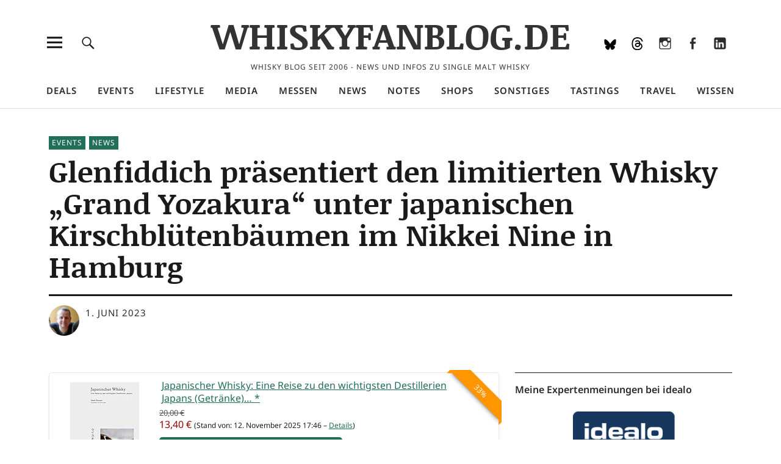

--- FILE ---
content_type: text/html; charset=UTF-8
request_url: https://www.whiskyfanblog.de/2023/06/01/glenfiddich-praesentiert-den-limitierten-whisky-grand-yozakura-unter-japanischen-kirschbluetenbaeumen-im-nikkei-nine-in-hamburg/
body_size: 37403
content:
<!DOCTYPE html>
<html lang="de" class="no-js">
<head>
<meta charset="UTF-8">
<meta name="viewport" content="width=device-width, initial-scale=1">
<link rel="profile" href="https://gmpg.org/xfn/11">
<link rel="pingback" href="https://www.whiskyfanblog.de/xmlrpc.php">

<meta name='robots' content='index, follow, max-image-preview:large, max-snippet:-1, max-video-preview:-1' />
<!-- Jetpack Site Verification Tags -->
<meta name="google-site-verification" content="H0a7vxUlxqyXz3TW8wCOXSKKUMFsGAmJSlUU5IPtbKo" />

	<!-- This site is optimized with the Yoast SEO plugin v26.8 - https://yoast.com/product/yoast-seo-wordpress/ -->
	<title>Glenfiddich präsentiert den limitierten Whisky „Grand Yozakura“ unter japanischen Kirschblütenbäumen im Nikkei Nine in Hamburg - WHISKYFANBLOG.DE</title>
	<link rel="canonical" href="https://www.whiskyfanblog.de/2023/06/01/glenfiddich-praesentiert-den-limitierten-whisky-grand-yozakura-unter-japanischen-kirschbluetenbaeumen-im-nikkei-nine-in-hamburg/" />
	<meta property="og:locale" content="de_DE" />
	<meta property="og:type" content="article" />
	<meta property="og:title" content="Glenfiddich präsentiert den limitierten Whisky „Grand Yozakura“ unter japanischen Kirschblütenbäumen im Nikkei Nine in Hamburg - WHISKYFANBLOG.DE" />
	<meta property="og:description" content="Trans­la­te this page into English35 Gäs­te, unter ande­rem der bekann­te Con­tent Crea­tor Toni Mah­fud, Unter­neh­me­rin Clou­dy Zakro­cki und Model Jonas Kau­ten­bur­ger kamen Mit­te&hellip;" />
	<meta property="og:url" content="https://www.whiskyfanblog.de/2023/06/01/glenfiddich-praesentiert-den-limitierten-whisky-grand-yozakura-unter-japanischen-kirschbluetenbaeumen-im-nikkei-nine-in-hamburg/" />
	<meta property="og:site_name" content="WHISKYFANBLOG.DE" />
	<meta property="article:publisher" content="https://www.facebook.com/whiskyfanblog/" />
	<meta property="article:published_time" content="2023-06-01T08:00:00+00:00" />
	<meta property="og:image" content="https://i0.wp.com/www.whiskyfanblog.de/wp-content/uploads/2023/05/glenfiddich-grand-yozakura-kirschbluete-bei-nacht-scaled.jpg?fit=2560%2C1920&ssl=1" />
	<meta property="og:image:width" content="2560" />
	<meta property="og:image:height" content="1920" />
	<meta property="og:image:type" content="image/jpeg" />
	<meta name="author" content="Jörg Bechtold" />
	<meta name="twitter:card" content="summary_large_image" />
	<meta name="twitter:creator" content="@whiskyfan" />
	<meta name="twitter:label1" content="Verfasst von" />
	<meta name="twitter:data1" content="Jörg Bechtold" />
	<meta name="twitter:label2" content="Geschätzte Lesezeit" />
	<meta name="twitter:data2" content="2 Minuten" />
	<script data-jetpack-boost="ignore" type="application/ld+json" class="yoast-schema-graph">{"@context":"https://schema.org","@graph":[{"@type":"Article","@id":"https://www.whiskyfanblog.de/2023/06/01/glenfiddich-praesentiert-den-limitierten-whisky-grand-yozakura-unter-japanischen-kirschbluetenbaeumen-im-nikkei-nine-in-hamburg/#article","isPartOf":{"@id":"https://www.whiskyfanblog.de/2023/06/01/glenfiddich-praesentiert-den-limitierten-whisky-grand-yozakura-unter-japanischen-kirschbluetenbaeumen-im-nikkei-nine-in-hamburg/"},"author":{"name":"Jörg Bechtold","@id":"https://www.whiskyfanblog.de/#/schema/person/9c011c2859bafba755ba42dab9460c0c"},"headline":"Glenfiddich präsentiert den limitierten Whisky „Grand Yozakura“ unter japanischen Kirschblütenbäumen im Nikkei Nine in Hamburg","datePublished":"2023-06-01T08:00:00+00:00","mainEntityOfPage":{"@id":"https://www.whiskyfanblog.de/2023/06/01/glenfiddich-praesentiert-den-limitierten-whisky-grand-yozakura-unter-japanischen-kirschbluetenbaeumen-im-nikkei-nine-in-hamburg/"},"wordCount":473,"publisher":{"@id":"https://www.whiskyfanblog.de/#organization"},"image":{"@id":"https://www.whiskyfanblog.de/2023/06/01/glenfiddich-praesentiert-den-limitierten-whisky-grand-yozakura-unter-japanischen-kirschbluetenbaeumen-im-nikkei-nine-in-hamburg/#primaryimage"},"thumbnailUrl":"https://www.whiskyfanblog.de/wp-content/uploads/2023/05/glenfiddich-grand-yozakura-kirschbluete-bei-nacht-scaled.jpg","keywords":["Awamori","Cloudy Zakrocki","Glenfiddich","Grand Yozakura","Hamburg","Jonas Kautenburger","Toni Mahfud"],"articleSection":["Events","News"],"inLanguage":"de"},{"@type":"WebPage","@id":"https://www.whiskyfanblog.de/2023/06/01/glenfiddich-praesentiert-den-limitierten-whisky-grand-yozakura-unter-japanischen-kirschbluetenbaeumen-im-nikkei-nine-in-hamburg/","url":"https://www.whiskyfanblog.de/2023/06/01/glenfiddich-praesentiert-den-limitierten-whisky-grand-yozakura-unter-japanischen-kirschbluetenbaeumen-im-nikkei-nine-in-hamburg/","name":"Glenfiddich präsentiert den limitierten Whisky „Grand Yozakura“ unter japanischen Kirschblütenbäumen im Nikkei Nine in Hamburg - WHISKYFANBLOG.DE","isPartOf":{"@id":"https://www.whiskyfanblog.de/#website"},"primaryImageOfPage":{"@id":"https://www.whiskyfanblog.de/2023/06/01/glenfiddich-praesentiert-den-limitierten-whisky-grand-yozakura-unter-japanischen-kirschbluetenbaeumen-im-nikkei-nine-in-hamburg/#primaryimage"},"image":{"@id":"https://www.whiskyfanblog.de/2023/06/01/glenfiddich-praesentiert-den-limitierten-whisky-grand-yozakura-unter-japanischen-kirschbluetenbaeumen-im-nikkei-nine-in-hamburg/#primaryimage"},"thumbnailUrl":"https://www.whiskyfanblog.de/wp-content/uploads/2023/05/glenfiddich-grand-yozakura-kirschbluete-bei-nacht-scaled.jpg","datePublished":"2023-06-01T08:00:00+00:00","breadcrumb":{"@id":"https://www.whiskyfanblog.de/2023/06/01/glenfiddich-praesentiert-den-limitierten-whisky-grand-yozakura-unter-japanischen-kirschbluetenbaeumen-im-nikkei-nine-in-hamburg/#breadcrumb"},"inLanguage":"de","potentialAction":[{"@type":"ReadAction","target":["https://www.whiskyfanblog.de/2023/06/01/glenfiddich-praesentiert-den-limitierten-whisky-grand-yozakura-unter-japanischen-kirschbluetenbaeumen-im-nikkei-nine-in-hamburg/"]}]},{"@type":"ImageObject","inLanguage":"de","@id":"https://www.whiskyfanblog.de/2023/06/01/glenfiddich-praesentiert-den-limitierten-whisky-grand-yozakura-unter-japanischen-kirschbluetenbaeumen-im-nikkei-nine-in-hamburg/#primaryimage","url":"https://www.whiskyfanblog.de/wp-content/uploads/2023/05/glenfiddich-grand-yozakura-kirschbluete-bei-nacht-scaled.jpg","contentUrl":"https://www.whiskyfanblog.de/wp-content/uploads/2023/05/glenfiddich-grand-yozakura-kirschbluete-bei-nacht-scaled.jpg","width":2560,"height":1920,"caption":"Der Glenfiddich Grand Yozakura: Übersetzt bedeutet dies soviel wie „Kirschblüte bei Nacht“ Foto: © Lottermann and Fuentes"},{"@type":"BreadcrumbList","@id":"https://www.whiskyfanblog.de/2023/06/01/glenfiddich-praesentiert-den-limitierten-whisky-grand-yozakura-unter-japanischen-kirschbluetenbaeumen-im-nikkei-nine-in-hamburg/#breadcrumb","itemListElement":[{"@type":"ListItem","position":1,"name":"Startseite","item":"https://www.whiskyfanblog.de/"},{"@type":"ListItem","position":2,"name":"Glenfiddich präsentiert den limitierten Whisky „Grand Yozakura“ unter japanischen Kirschblütenbäumen im Nikkei Nine in Hamburg"}]},{"@type":"WebSite","@id":"https://www.whiskyfanblog.de/#website","url":"https://www.whiskyfanblog.de/","name":"WHISKYFANBLOG.DE","description":"Whisky Blog seit 2006 - News und Infos zu Single Malt Whisky","publisher":{"@id":"https://www.whiskyfanblog.de/#organization"},"potentialAction":[{"@type":"SearchAction","target":{"@type":"EntryPoint","urlTemplate":"https://www.whiskyfanblog.de/?s={search_term_string}"},"query-input":{"@type":"PropertyValueSpecification","valueRequired":true,"valueName":"search_term_string"}}],"inLanguage":"de"},{"@type":"Organization","@id":"https://www.whiskyfanblog.de/#organization","name":"WHISKYFANBLOG.DE","url":"https://www.whiskyfanblog.de/","logo":{"@type":"ImageObject","inLanguage":"de","@id":"https://www.whiskyfanblog.de/#/schema/logo/image/","url":"https://i0.wp.com/www.whiskyfanblog.de/wp-content/uploads/2021/04/whiskyfanblog512.png?fit=512%2C512&ssl=1","contentUrl":"https://i0.wp.com/www.whiskyfanblog.de/wp-content/uploads/2021/04/whiskyfanblog512.png?fit=512%2C512&ssl=1","width":512,"height":512,"caption":"WHISKYFANBLOG.DE"},"image":{"@id":"https://www.whiskyfanblog.de/#/schema/logo/image/"},"sameAs":["https://www.facebook.com/whiskyfanblog/","https://www.linkedin.com/company/whiskyfanblog","https://www.instagram.com/whiskyfan/","https://www.threads.net/@whiskyfan","https://bsky.app/profile/whiskyfanblog.de"]},{"@type":"Person","@id":"https://www.whiskyfanblog.de/#/schema/person/9c011c2859bafba755ba42dab9460c0c","name":"Jörg Bechtold","image":{"@type":"ImageObject","inLanguage":"de","@id":"https://www.whiskyfanblog.de/#/schema/person/image/","url":"https://secure.gravatar.com/avatar/84af178acd2ccb98552d277787ff9f1b7d86d48e3b9744bfe03e233d2d24de09?s=96&d=mm&r=g","contentUrl":"https://secure.gravatar.com/avatar/84af178acd2ccb98552d277787ff9f1b7d86d48e3b9744bfe03e233d2d24de09?s=96&d=mm&r=g","caption":"Jörg Bechtold"},"description":"Jörg Bechtold beschäftigt sich seit Ende der 90er Jahre mit Single Malt Whisky. Auf mehreren Reisen nach Schottland hat er Land und Leute kennengelernt sowie viele Destillerien besucht. 2002 hatte er die WHISKYFANPAGE.DE begründet, seit 2006 schreibt er dieses Blog und ist außerdem als Referent für Whisky-Tastings tätig.","sameAs":["https://www.whiskyfanblog.de","https://x.com/whiskyfan"],"url":"https://www.whiskyfanblog.de"}]}</script>
	<!-- / Yoast SEO plugin. -->


<link rel="preload" as="font" href="https://www.whiskyfanblog.de/wp-content//fontsplugin/noticia-text/VuJodNDF2Yv9qppOePKYRP12YwtVn07tpQ.woff2" crossorigin>
<link rel="preload" as="font" href="https://www.whiskyfanblog.de/wp-content//fontsplugin/noticia-text/VuJodNDF2Yv9qppOePKYRP12YwtUn07tpQ.woff2" crossorigin>
<link rel="preload" as="font" href="https://www.whiskyfanblog.de/wp-content//fontsplugin/noticia-text/VuJodNDF2Yv9qppOePKYRP12Ywtan04.woff2" crossorigin>
<link rel="preload" as="font" href="https://www.whiskyfanblog.de/wp-content//fontsplugin/noticia-text/VuJrdNDF2Yv9qppOePKYRP12YwPhulvdhDXUeA.woff2" crossorigin>
<link rel="preload" as="font" href="https://www.whiskyfanblog.de/wp-content//fontsplugin/noticia-text/VuJrdNDF2Yv9qppOePKYRP12YwPhulvchDXUeA.woff2" crossorigin>
<link rel="preload" as="font" href="https://www.whiskyfanblog.de/wp-content//fontsplugin/noticia-text/VuJrdNDF2Yv9qppOePKYRP12YwPhulvShDU.woff2" crossorigin>
<link rel="preload" as="font" href="https://www.whiskyfanblog.de/wp-content//fontsplugin/noticia-text/VuJ2dNDF2Yv9qppOePKYRP12aTtYh0o.woff2" crossorigin>
<link rel="preload" as="font" href="https://www.whiskyfanblog.de/wp-content//fontsplugin/noticia-text/VuJ2dNDF2Yv9qppOePKYRP12aDtYh0o.woff2" crossorigin>
<link rel="preload" as="font" href="https://www.whiskyfanblog.de/wp-content//fontsplugin/noticia-text/VuJ2dNDF2Yv9qppOePKYRP12ZjtY.woff2" crossorigin>
<link rel="preload" as="font" href="https://www.whiskyfanblog.de/wp-content//fontsplugin/noticia-text/VuJpdNDF2Yv9qppOePKYRP1-3R5Nt2vQnDE.woff2" crossorigin>
<link rel="preload" as="font" href="https://www.whiskyfanblog.de/wp-content//fontsplugin/noticia-text/VuJpdNDF2Yv9qppOePKYRP1-3R5NtmvQnDE.woff2" crossorigin>
<link rel="preload" as="font" href="https://www.whiskyfanblog.de/wp-content//fontsplugin/noticia-text/VuJpdNDF2Yv9qppOePKYRP1-3R5NuGvQ.woff2" crossorigin>
<link rel="preload" as="font" href="https://www.whiskyfanblog.de/wp-content//fontsplugin/noto-sans/o-0ZIpQlx3QUlC5A4PNr4C5OaxRsfNNlKbCePevttHOmDyw.woff2" crossorigin>
<link rel="preload" as="font" href="https://www.whiskyfanblog.de/wp-content//fontsplugin/noto-sans/o-0ZIpQlx3QUlC5A4PNr4C5OaxRsfNNlKbCePevtvXOmDyw.woff2" crossorigin>
<link rel="preload" as="font" href="https://www.whiskyfanblog.de/wp-content//fontsplugin/noto-sans/o-0ZIpQlx3QUlC5A4PNr4C5OaxRsfNNlKbCePevtuHOmDyw.woff2" crossorigin>
<link rel="preload" as="font" href="https://www.whiskyfanblog.de/wp-content//fontsplugin/noto-sans/o-0ZIpQlx3QUlC5A4PNr4C5OaxRsfNNlKbCePevttXOmDyw.woff2" crossorigin>
<link rel="preload" as="font" href="https://www.whiskyfanblog.de/wp-content//fontsplugin/noto-sans/o-0ZIpQlx3QUlC5A4PNr4C5OaxRsfNNlKbCePevtunOmDyw.woff2" crossorigin>
<link rel="preload" as="font" href="https://www.whiskyfanblog.de/wp-content//fontsplugin/noto-sans/o-0ZIpQlx3QUlC5A4PNr4C5OaxRsfNNlKbCePevttnOmDyw.woff2" crossorigin>
<link rel="preload" as="font" href="https://www.whiskyfanblog.de/wp-content//fontsplugin/noto-sans/o-0ZIpQlx3QUlC5A4PNr4C5OaxRsfNNlKbCePevtt3OmDyw.woff2" crossorigin>
<link rel="preload" as="font" href="https://www.whiskyfanblog.de/wp-content//fontsplugin/noto-sans/o-0ZIpQlx3QUlC5A4PNr4C5OaxRsfNNlKbCePevtuXOm.woff2" crossorigin>
<link rel="preload" as="font" href="https://www.whiskyfanblog.de/wp-content//fontsplugin/noto-sans/o-0bIpQlx3QUlC5A4PNB6Ryti20_6n1iPHjc5aPdu2ui.woff2" crossorigin>
<link rel="preload" as="font" href="https://www.whiskyfanblog.de/wp-content//fontsplugin/noto-sans/o-0bIpQlx3QUlC5A4PNB6Ryti20_6n1iPHjc5ardu2ui.woff2" crossorigin>
<link rel="preload" as="font" href="https://www.whiskyfanblog.de/wp-content//fontsplugin/noto-sans/o-0bIpQlx3QUlC5A4PNB6Ryti20_6n1iPHjc5a_du2ui.woff2" crossorigin>
<link rel="preload" as="font" href="https://www.whiskyfanblog.de/wp-content//fontsplugin/noto-sans/o-0bIpQlx3QUlC5A4PNB6Ryti20_6n1iPHjc5aLdu2ui.woff2" crossorigin>
<link rel="preload" as="font" href="https://www.whiskyfanblog.de/wp-content//fontsplugin/noto-sans/o-0bIpQlx3QUlC5A4PNB6Ryti20_6n1iPHjc5a3du2ui.woff2" crossorigin>
<link rel="preload" as="font" href="https://www.whiskyfanblog.de/wp-content//fontsplugin/noto-sans/o-0bIpQlx3QUlC5A4PNB6Ryti20_6n1iPHjc5aHdu2ui.woff2" crossorigin>
<link rel="preload" as="font" href="https://www.whiskyfanblog.de/wp-content//fontsplugin/noto-sans/o-0bIpQlx3QUlC5A4PNB6Ryti20_6n1iPHjc5aDdu2ui.woff2" crossorigin>
<link rel="preload" as="font" href="https://www.whiskyfanblog.de/wp-content//fontsplugin/noto-sans/o-0bIpQlx3QUlC5A4PNB6Ryti20_6n1iPHjc5a7duw.woff2" crossorigin>
<link rel="manifest" href="/pwa-manifest.json">
<link rel="apple-touch-icon" sizes="512x512" href="https://www.whiskyfanblog.de/wp-content/plugins/pwa-for-wp/images/logo-512x512.png">
<link rel="apple-touch-icon-precomposed" sizes="192x192" href="https://www.whiskyfanblog.de/wp-content/uploads/2021/04/whiskyfanblog192.png">
<link rel='dns-prefetch' href='//www.whiskyfanblog.de' />
<link rel='dns-prefetch' href='//secure.gravatar.com' />
<link rel='dns-prefetch' href='//v0.wordpress.com' />
<link rel="alternate" type="application/rss+xml" title="WHISKYFANBLOG.DE &raquo; Feed" href="https://www.whiskyfanblog.de/feed/" />
<link rel="alternate" type="application/rss+xml" title="WHISKYFANBLOG.DE &raquo; Kommentar-Feed" href="https://www.whiskyfanblog.de/comments/feed/" />
<link rel="alternate" title="oEmbed (JSON)" type="application/json+oembed" href="https://www.whiskyfanblog.de/wp-json/oembed/1.0/embed?url=https%3A%2F%2Fwww.whiskyfanblog.de%2F2023%2F06%2F01%2Fglenfiddich-praesentiert-den-limitierten-whisky-grand-yozakura-unter-japanischen-kirschbluetenbaeumen-im-nikkei-nine-in-hamburg%2F" />
<link rel="alternate" title="oEmbed (XML)" type="text/xml+oembed" href="https://www.whiskyfanblog.de/wp-json/oembed/1.0/embed?url=https%3A%2F%2Fwww.whiskyfanblog.de%2F2023%2F06%2F01%2Fglenfiddich-praesentiert-den-limitierten-whisky-grand-yozakura-unter-japanischen-kirschbluetenbaeumen-im-nikkei-nine-in-hamburg%2F&#038;format=xml" />
<!-- www.whiskyfanblog.de is managing ads with Advanced Ads 2.0.16 – https://wpadvancedads.com/ -->
		<link rel='stylesheet' id='all-css-09c6e661d61e1c4eef5f484179bacad5' href='https://www.whiskyfanblog.de/wp-content/boost-cache/static/0e72072ecc.min.css' type='text/css' media='all' />
<style id='searchwp-live-search-inline-css'>
.searchwp-live-search-result .searchwp-live-search-result--title a {
  font-size: 16px;
}
.searchwp-live-search-result .searchwp-live-search-result--price {
  font-size: 14px;
}
.searchwp-live-search-result .searchwp-live-search-result--add-to-cart .button {
  font-size: 14px;
}

/*# sourceURL=searchwp-live-search-inline-css */
</style>
<style id='wp-img-auto-sizes-contain-inline-css'>
img:is([sizes=auto i],[sizes^="auto," i]){contain-intrinsic-size:3000px 1500px}
/*# sourceURL=wp-img-auto-sizes-contain-inline-css */
</style>
<style id='wp-emoji-styles-inline-css'>

	img.wp-smiley, img.emoji {
		display: inline !important;
		border: none !important;
		box-shadow: none !important;
		height: 1em !important;
		width: 1em !important;
		margin: 0 0.07em !important;
		vertical-align: -0.1em !important;
		background: none !important;
		padding: 0 !important;
	}
/*# sourceURL=wp-emoji-styles-inline-css */
</style>
<style id='wp-block-library-inline-css'>
:root{--wp-block-synced-color:#7a00df;--wp-block-synced-color--rgb:122,0,223;--wp-bound-block-color:var(--wp-block-synced-color);--wp-editor-canvas-background:#ddd;--wp-admin-theme-color:#007cba;--wp-admin-theme-color--rgb:0,124,186;--wp-admin-theme-color-darker-10:#006ba1;--wp-admin-theme-color-darker-10--rgb:0,107,160.5;--wp-admin-theme-color-darker-20:#005a87;--wp-admin-theme-color-darker-20--rgb:0,90,135;--wp-admin-border-width-focus:2px}@media (min-resolution:192dpi){:root{--wp-admin-border-width-focus:1.5px}}.wp-element-button{cursor:pointer}:root .has-very-light-gray-background-color{background-color:#eee}:root .has-very-dark-gray-background-color{background-color:#313131}:root .has-very-light-gray-color{color:#eee}:root .has-very-dark-gray-color{color:#313131}:root .has-vivid-green-cyan-to-vivid-cyan-blue-gradient-background{background:linear-gradient(135deg,#00d084,#0693e3)}:root .has-purple-crush-gradient-background{background:linear-gradient(135deg,#34e2e4,#4721fb 50%,#ab1dfe)}:root .has-hazy-dawn-gradient-background{background:linear-gradient(135deg,#faaca8,#dad0ec)}:root .has-subdued-olive-gradient-background{background:linear-gradient(135deg,#fafae1,#67a671)}:root .has-atomic-cream-gradient-background{background:linear-gradient(135deg,#fdd79a,#004a59)}:root .has-nightshade-gradient-background{background:linear-gradient(135deg,#330968,#31cdcf)}:root .has-midnight-gradient-background{background:linear-gradient(135deg,#020381,#2874fc)}:root{--wp--preset--font-size--normal:16px;--wp--preset--font-size--huge:42px}.has-regular-font-size{font-size:1em}.has-larger-font-size{font-size:2.625em}.has-normal-font-size{font-size:var(--wp--preset--font-size--normal)}.has-huge-font-size{font-size:var(--wp--preset--font-size--huge)}.has-text-align-center{text-align:center}.has-text-align-left{text-align:left}.has-text-align-right{text-align:right}.has-fit-text{white-space:nowrap!important}#end-resizable-editor-section{display:none}.aligncenter{clear:both}.items-justified-left{justify-content:flex-start}.items-justified-center{justify-content:center}.items-justified-right{justify-content:flex-end}.items-justified-space-between{justify-content:space-between}.screen-reader-text{border:0;clip-path:inset(50%);height:1px;margin:-1px;overflow:hidden;padding:0;position:absolute;width:1px;word-wrap:normal!important}.screen-reader-text:focus{background-color:#ddd;clip-path:none;color:#444;display:block;font-size:1em;height:auto;left:5px;line-height:normal;padding:15px 23px 14px;text-decoration:none;top:5px;width:auto;z-index:100000}html :where(.has-border-color){border-style:solid}html :where([style*=border-top-color]){border-top-style:solid}html :where([style*=border-right-color]){border-right-style:solid}html :where([style*=border-bottom-color]){border-bottom-style:solid}html :where([style*=border-left-color]){border-left-style:solid}html :where([style*=border-width]){border-style:solid}html :where([style*=border-top-width]){border-top-style:solid}html :where([style*=border-right-width]){border-right-style:solid}html :where([style*=border-bottom-width]){border-bottom-style:solid}html :where([style*=border-left-width]){border-left-style:solid}html :where(img[class*=wp-image-]){height:auto;max-width:100%}:where(figure){margin:0 0 1em}html :where(.is-position-sticky){--wp-admin--admin-bar--position-offset:var(--wp-admin--admin-bar--height,0px)}@media screen and (max-width:600px){html :where(.is-position-sticky){--wp-admin--admin-bar--position-offset:0px}}

/*# sourceURL=wp-block-library-inline-css */
</style><style id='wp-block-image-inline-css'>
.wp-block-image>a,.wp-block-image>figure>a{display:inline-block}.wp-block-image img{box-sizing:border-box;height:auto;max-width:100%;vertical-align:bottom}@media not (prefers-reduced-motion){.wp-block-image img.hide{visibility:hidden}.wp-block-image img.show{animation:show-content-image .4s}}.wp-block-image[style*=border-radius] img,.wp-block-image[style*=border-radius]>a{border-radius:inherit}.wp-block-image.has-custom-border img{box-sizing:border-box}.wp-block-image.aligncenter{text-align:center}.wp-block-image.alignfull>a,.wp-block-image.alignwide>a{width:100%}.wp-block-image.alignfull img,.wp-block-image.alignwide img{height:auto;width:100%}.wp-block-image .aligncenter,.wp-block-image .alignleft,.wp-block-image .alignright,.wp-block-image.aligncenter,.wp-block-image.alignleft,.wp-block-image.alignright{display:table}.wp-block-image .aligncenter>figcaption,.wp-block-image .alignleft>figcaption,.wp-block-image .alignright>figcaption,.wp-block-image.aligncenter>figcaption,.wp-block-image.alignleft>figcaption,.wp-block-image.alignright>figcaption{caption-side:bottom;display:table-caption}.wp-block-image .alignleft{float:left;margin:.5em 1em .5em 0}.wp-block-image .alignright{float:right;margin:.5em 0 .5em 1em}.wp-block-image .aligncenter{margin-left:auto;margin-right:auto}.wp-block-image :where(figcaption){margin-bottom:1em;margin-top:.5em}.wp-block-image.is-style-circle-mask img{border-radius:9999px}@supports ((-webkit-mask-image:none) or (mask-image:none)) or (-webkit-mask-image:none){.wp-block-image.is-style-circle-mask img{border-radius:0;-webkit-mask-image:url('data:image/svg+xml;utf8,<svg viewBox="0 0 100 100" xmlns="http://www.w3.org/2000/svg"><circle cx="50" cy="50" r="50"/></svg>');mask-image:url('data:image/svg+xml;utf8,<svg viewBox="0 0 100 100" xmlns="http://www.w3.org/2000/svg"><circle cx="50" cy="50" r="50"/></svg>');mask-mode:alpha;-webkit-mask-position:center;mask-position:center;-webkit-mask-repeat:no-repeat;mask-repeat:no-repeat;-webkit-mask-size:contain;mask-size:contain}}:root :where(.wp-block-image.is-style-rounded img,.wp-block-image .is-style-rounded img){border-radius:9999px}.wp-block-image figure{margin:0}.wp-lightbox-container{display:flex;flex-direction:column;position:relative}.wp-lightbox-container img{cursor:zoom-in}.wp-lightbox-container img:hover+button{opacity:1}.wp-lightbox-container button{align-items:center;backdrop-filter:blur(16px) saturate(180%);background-color:#5a5a5a40;border:none;border-radius:4px;cursor:zoom-in;display:flex;height:20px;justify-content:center;opacity:0;padding:0;position:absolute;right:16px;text-align:center;top:16px;width:20px;z-index:100}@media not (prefers-reduced-motion){.wp-lightbox-container button{transition:opacity .2s ease}}.wp-lightbox-container button:focus-visible{outline:3px auto #5a5a5a40;outline:3px auto -webkit-focus-ring-color;outline-offset:3px}.wp-lightbox-container button:hover{cursor:pointer;opacity:1}.wp-lightbox-container button:focus{opacity:1}.wp-lightbox-container button:focus,.wp-lightbox-container button:hover,.wp-lightbox-container button:not(:hover):not(:active):not(.has-background){background-color:#5a5a5a40;border:none}.wp-lightbox-overlay{box-sizing:border-box;cursor:zoom-out;height:100vh;left:0;overflow:hidden;position:fixed;top:0;visibility:hidden;width:100%;z-index:100000}.wp-lightbox-overlay .close-button{align-items:center;cursor:pointer;display:flex;justify-content:center;min-height:40px;min-width:40px;padding:0;position:absolute;right:calc(env(safe-area-inset-right) + 16px);top:calc(env(safe-area-inset-top) + 16px);z-index:5000000}.wp-lightbox-overlay .close-button:focus,.wp-lightbox-overlay .close-button:hover,.wp-lightbox-overlay .close-button:not(:hover):not(:active):not(.has-background){background:none;border:none}.wp-lightbox-overlay .lightbox-image-container{height:var(--wp--lightbox-container-height);left:50%;overflow:hidden;position:absolute;top:50%;transform:translate(-50%,-50%);transform-origin:top left;width:var(--wp--lightbox-container-width);z-index:9999999999}.wp-lightbox-overlay .wp-block-image{align-items:center;box-sizing:border-box;display:flex;height:100%;justify-content:center;margin:0;position:relative;transform-origin:0 0;width:100%;z-index:3000000}.wp-lightbox-overlay .wp-block-image img{height:var(--wp--lightbox-image-height);min-height:var(--wp--lightbox-image-height);min-width:var(--wp--lightbox-image-width);width:var(--wp--lightbox-image-width)}.wp-lightbox-overlay .wp-block-image figcaption{display:none}.wp-lightbox-overlay button{background:none;border:none}.wp-lightbox-overlay .scrim{background-color:#fff;height:100%;opacity:.9;position:absolute;width:100%;z-index:2000000}.wp-lightbox-overlay.active{visibility:visible}@media not (prefers-reduced-motion){.wp-lightbox-overlay.active{animation:turn-on-visibility .25s both}.wp-lightbox-overlay.active img{animation:turn-on-visibility .35s both}.wp-lightbox-overlay.show-closing-animation:not(.active){animation:turn-off-visibility .35s both}.wp-lightbox-overlay.show-closing-animation:not(.active) img{animation:turn-off-visibility .25s both}.wp-lightbox-overlay.zoom.active{animation:none;opacity:1;visibility:visible}.wp-lightbox-overlay.zoom.active .lightbox-image-container{animation:lightbox-zoom-in .4s}.wp-lightbox-overlay.zoom.active .lightbox-image-container img{animation:none}.wp-lightbox-overlay.zoom.active .scrim{animation:turn-on-visibility .4s forwards}.wp-lightbox-overlay.zoom.show-closing-animation:not(.active){animation:none}.wp-lightbox-overlay.zoom.show-closing-animation:not(.active) .lightbox-image-container{animation:lightbox-zoom-out .4s}.wp-lightbox-overlay.zoom.show-closing-animation:not(.active) .lightbox-image-container img{animation:none}.wp-lightbox-overlay.zoom.show-closing-animation:not(.active) .scrim{animation:turn-off-visibility .4s forwards}}@keyframes show-content-image{0%{visibility:hidden}99%{visibility:hidden}to{visibility:visible}}@keyframes turn-on-visibility{0%{opacity:0}to{opacity:1}}@keyframes turn-off-visibility{0%{opacity:1;visibility:visible}99%{opacity:0;visibility:visible}to{opacity:0;visibility:hidden}}@keyframes lightbox-zoom-in{0%{transform:translate(calc((-100vw + var(--wp--lightbox-scrollbar-width))/2 + var(--wp--lightbox-initial-left-position)),calc(-50vh + var(--wp--lightbox-initial-top-position))) scale(var(--wp--lightbox-scale))}to{transform:translate(-50%,-50%) scale(1)}}@keyframes lightbox-zoom-out{0%{transform:translate(-50%,-50%) scale(1);visibility:visible}99%{visibility:visible}to{transform:translate(calc((-100vw + var(--wp--lightbox-scrollbar-width))/2 + var(--wp--lightbox-initial-left-position)),calc(-50vh + var(--wp--lightbox-initial-top-position))) scale(var(--wp--lightbox-scale));visibility:hidden}}
/*# sourceURL=https://www.whiskyfanblog.de/wp-includes/blocks/image/style.min.css */
</style>
<style id='wp-block-image-theme-inline-css'>
:root :where(.wp-block-image figcaption){color:#555;font-size:13px;text-align:center}.is-dark-theme :root :where(.wp-block-image figcaption){color:#ffffffa6}.wp-block-image{margin:0 0 1em}
/*# sourceURL=https://www.whiskyfanblog.de/wp-includes/blocks/image/theme.min.css */
</style>
<style id='global-styles-inline-css'>
:root{--wp--preset--aspect-ratio--square: 1;--wp--preset--aspect-ratio--4-3: 4/3;--wp--preset--aspect-ratio--3-4: 3/4;--wp--preset--aspect-ratio--3-2: 3/2;--wp--preset--aspect-ratio--2-3: 2/3;--wp--preset--aspect-ratio--16-9: 16/9;--wp--preset--aspect-ratio--9-16: 9/16;--wp--preset--color--black: #000000;--wp--preset--color--cyan-bluish-gray: #abb8c3;--wp--preset--color--white: #ffffff;--wp--preset--color--pale-pink: #f78da7;--wp--preset--color--vivid-red: #cf2e2e;--wp--preset--color--luminous-vivid-orange: #ff6900;--wp--preset--color--luminous-vivid-amber: #fcb900;--wp--preset--color--light-green-cyan: #7bdcb5;--wp--preset--color--vivid-green-cyan: #00d084;--wp--preset--color--pale-cyan-blue: #8ed1fc;--wp--preset--color--vivid-cyan-blue: #0693e3;--wp--preset--color--vivid-purple: #9b51e0;--wp--preset--color--dark: #1a1a1a;--wp--preset--color--light-grey: #f4f4f4;--wp--preset--color--light-blue: #51a8dd;--wp--preset--color--dark-blue: #0c6ca6;--wp--preset--gradient--vivid-cyan-blue-to-vivid-purple: linear-gradient(135deg,rgb(6,147,227) 0%,rgb(155,81,224) 100%);--wp--preset--gradient--light-green-cyan-to-vivid-green-cyan: linear-gradient(135deg,rgb(122,220,180) 0%,rgb(0,208,130) 100%);--wp--preset--gradient--luminous-vivid-amber-to-luminous-vivid-orange: linear-gradient(135deg,rgb(252,185,0) 0%,rgb(255,105,0) 100%);--wp--preset--gradient--luminous-vivid-orange-to-vivid-red: linear-gradient(135deg,rgb(255,105,0) 0%,rgb(207,46,46) 100%);--wp--preset--gradient--very-light-gray-to-cyan-bluish-gray: linear-gradient(135deg,rgb(238,238,238) 0%,rgb(169,184,195) 100%);--wp--preset--gradient--cool-to-warm-spectrum: linear-gradient(135deg,rgb(74,234,220) 0%,rgb(151,120,209) 20%,rgb(207,42,186) 40%,rgb(238,44,130) 60%,rgb(251,105,98) 80%,rgb(254,248,76) 100%);--wp--preset--gradient--blush-light-purple: linear-gradient(135deg,rgb(255,206,236) 0%,rgb(152,150,240) 100%);--wp--preset--gradient--blush-bordeaux: linear-gradient(135deg,rgb(254,205,165) 0%,rgb(254,45,45) 50%,rgb(107,0,62) 100%);--wp--preset--gradient--luminous-dusk: linear-gradient(135deg,rgb(255,203,112) 0%,rgb(199,81,192) 50%,rgb(65,88,208) 100%);--wp--preset--gradient--pale-ocean: linear-gradient(135deg,rgb(255,245,203) 0%,rgb(182,227,212) 50%,rgb(51,167,181) 100%);--wp--preset--gradient--electric-grass: linear-gradient(135deg,rgb(202,248,128) 0%,rgb(113,206,126) 100%);--wp--preset--gradient--midnight: linear-gradient(135deg,rgb(2,3,129) 0%,rgb(40,116,252) 100%);--wp--preset--font-size--small: 16px;--wp--preset--font-size--medium: 20px;--wp--preset--font-size--large: 22px;--wp--preset--font-size--x-large: 42px;--wp--preset--font-size--regular: 19px;--wp--preset--font-size--larger: 26px;--wp--preset--font-family--noto-sans: Noto Sans;--wp--preset--font-family--noticia-text: Noticia Text;--wp--preset--spacing--20: 0.44rem;--wp--preset--spacing--30: 0.67rem;--wp--preset--spacing--40: 1rem;--wp--preset--spacing--50: 1.5rem;--wp--preset--spacing--60: 2.25rem;--wp--preset--spacing--70: 3.38rem;--wp--preset--spacing--80: 5.06rem;--wp--preset--shadow--natural: 6px 6px 9px rgba(0, 0, 0, 0.2);--wp--preset--shadow--deep: 12px 12px 50px rgba(0, 0, 0, 0.4);--wp--preset--shadow--sharp: 6px 6px 0px rgba(0, 0, 0, 0.2);--wp--preset--shadow--outlined: 6px 6px 0px -3px rgb(255, 255, 255), 6px 6px rgb(0, 0, 0);--wp--preset--shadow--crisp: 6px 6px 0px rgb(0, 0, 0);}:where(.is-layout-flex){gap: 0.5em;}:where(.is-layout-grid){gap: 0.5em;}body .is-layout-flex{display: flex;}.is-layout-flex{flex-wrap: wrap;align-items: center;}.is-layout-flex > :is(*, div){margin: 0;}body .is-layout-grid{display: grid;}.is-layout-grid > :is(*, div){margin: 0;}:where(.wp-block-columns.is-layout-flex){gap: 2em;}:where(.wp-block-columns.is-layout-grid){gap: 2em;}:where(.wp-block-post-template.is-layout-flex){gap: 1.25em;}:where(.wp-block-post-template.is-layout-grid){gap: 1.25em;}.has-black-color{color: var(--wp--preset--color--black) !important;}.has-cyan-bluish-gray-color{color: var(--wp--preset--color--cyan-bluish-gray) !important;}.has-white-color{color: var(--wp--preset--color--white) !important;}.has-pale-pink-color{color: var(--wp--preset--color--pale-pink) !important;}.has-vivid-red-color{color: var(--wp--preset--color--vivid-red) !important;}.has-luminous-vivid-orange-color{color: var(--wp--preset--color--luminous-vivid-orange) !important;}.has-luminous-vivid-amber-color{color: var(--wp--preset--color--luminous-vivid-amber) !important;}.has-light-green-cyan-color{color: var(--wp--preset--color--light-green-cyan) !important;}.has-vivid-green-cyan-color{color: var(--wp--preset--color--vivid-green-cyan) !important;}.has-pale-cyan-blue-color{color: var(--wp--preset--color--pale-cyan-blue) !important;}.has-vivid-cyan-blue-color{color: var(--wp--preset--color--vivid-cyan-blue) !important;}.has-vivid-purple-color{color: var(--wp--preset--color--vivid-purple) !important;}.has-black-background-color{background-color: var(--wp--preset--color--black) !important;}.has-cyan-bluish-gray-background-color{background-color: var(--wp--preset--color--cyan-bluish-gray) !important;}.has-white-background-color{background-color: var(--wp--preset--color--white) !important;}.has-pale-pink-background-color{background-color: var(--wp--preset--color--pale-pink) !important;}.has-vivid-red-background-color{background-color: var(--wp--preset--color--vivid-red) !important;}.has-luminous-vivid-orange-background-color{background-color: var(--wp--preset--color--luminous-vivid-orange) !important;}.has-luminous-vivid-amber-background-color{background-color: var(--wp--preset--color--luminous-vivid-amber) !important;}.has-light-green-cyan-background-color{background-color: var(--wp--preset--color--light-green-cyan) !important;}.has-vivid-green-cyan-background-color{background-color: var(--wp--preset--color--vivid-green-cyan) !important;}.has-pale-cyan-blue-background-color{background-color: var(--wp--preset--color--pale-cyan-blue) !important;}.has-vivid-cyan-blue-background-color{background-color: var(--wp--preset--color--vivid-cyan-blue) !important;}.has-vivid-purple-background-color{background-color: var(--wp--preset--color--vivid-purple) !important;}.has-black-border-color{border-color: var(--wp--preset--color--black) !important;}.has-cyan-bluish-gray-border-color{border-color: var(--wp--preset--color--cyan-bluish-gray) !important;}.has-white-border-color{border-color: var(--wp--preset--color--white) !important;}.has-pale-pink-border-color{border-color: var(--wp--preset--color--pale-pink) !important;}.has-vivid-red-border-color{border-color: var(--wp--preset--color--vivid-red) !important;}.has-luminous-vivid-orange-border-color{border-color: var(--wp--preset--color--luminous-vivid-orange) !important;}.has-luminous-vivid-amber-border-color{border-color: var(--wp--preset--color--luminous-vivid-amber) !important;}.has-light-green-cyan-border-color{border-color: var(--wp--preset--color--light-green-cyan) !important;}.has-vivid-green-cyan-border-color{border-color: var(--wp--preset--color--vivid-green-cyan) !important;}.has-pale-cyan-blue-border-color{border-color: var(--wp--preset--color--pale-cyan-blue) !important;}.has-vivid-cyan-blue-border-color{border-color: var(--wp--preset--color--vivid-cyan-blue) !important;}.has-vivid-purple-border-color{border-color: var(--wp--preset--color--vivid-purple) !important;}.has-vivid-cyan-blue-to-vivid-purple-gradient-background{background: var(--wp--preset--gradient--vivid-cyan-blue-to-vivid-purple) !important;}.has-light-green-cyan-to-vivid-green-cyan-gradient-background{background: var(--wp--preset--gradient--light-green-cyan-to-vivid-green-cyan) !important;}.has-luminous-vivid-amber-to-luminous-vivid-orange-gradient-background{background: var(--wp--preset--gradient--luminous-vivid-amber-to-luminous-vivid-orange) !important;}.has-luminous-vivid-orange-to-vivid-red-gradient-background{background: var(--wp--preset--gradient--luminous-vivid-orange-to-vivid-red) !important;}.has-very-light-gray-to-cyan-bluish-gray-gradient-background{background: var(--wp--preset--gradient--very-light-gray-to-cyan-bluish-gray) !important;}.has-cool-to-warm-spectrum-gradient-background{background: var(--wp--preset--gradient--cool-to-warm-spectrum) !important;}.has-blush-light-purple-gradient-background{background: var(--wp--preset--gradient--blush-light-purple) !important;}.has-blush-bordeaux-gradient-background{background: var(--wp--preset--gradient--blush-bordeaux) !important;}.has-luminous-dusk-gradient-background{background: var(--wp--preset--gradient--luminous-dusk) !important;}.has-pale-ocean-gradient-background{background: var(--wp--preset--gradient--pale-ocean) !important;}.has-electric-grass-gradient-background{background: var(--wp--preset--gradient--electric-grass) !important;}.has-midnight-gradient-background{background: var(--wp--preset--gradient--midnight) !important;}.has-small-font-size{font-size: var(--wp--preset--font-size--small) !important;}.has-medium-font-size{font-size: var(--wp--preset--font-size--medium) !important;}.has-large-font-size{font-size: var(--wp--preset--font-size--large) !important;}.has-x-large-font-size{font-size: var(--wp--preset--font-size--x-large) !important;}.has-noto-sans-font-family{font-family: var(--wp--preset--font-family--noto-sans) !important;}.has-noticia-text-font-family{font-family: var(--wp--preset--font-family--noticia-text) !important;}
/*# sourceURL=global-styles-inline-css */
</style>

<style id='classic-theme-styles-inline-css'>
/*! This file is auto-generated */
.wp-block-button__link{color:#fff;background-color:#32373c;border-radius:9999px;box-shadow:none;text-decoration:none;padding:calc(.667em + 2px) calc(1.333em + 2px);font-size:1.125em}.wp-block-file__button{background:#32373c;color:#fff;text-decoration:none}
/*# sourceURL=/wp-includes/css/classic-themes.min.css */
</style>
<style id='wp-typography-custom-inline-css'>
sub, sup{font-size: 75%;line-height: 100%}sup{vertical-align: 60%}sub{vertical-align: -10%}.amp{font-family: Baskerville, "Goudy Old Style", Palatino, "Book Antiqua", "Warnock Pro", serif;font-size: 1.1em;font-style: italic;font-weight: normal;line-height: 1em}.caps{font-size: 90%}.dquo{margin-left: -0.4em}.quo{margin-left: -0.2em}.pull-single{margin-left: -0.15em}.push-single{margin-right: 0.15em}.pull-double{margin-left: -0.38em}.push-double{margin-right: 0.38em}
/*# sourceURL=wp-typography-custom-inline-css */
</style>
<style id='wp-typography-safari-font-workaround-inline-css'>
body {-webkit-font-feature-settings: "liga";font-feature-settings: "liga";-ms-font-feature-settings: normal;}
/*# sourceURL=wp-typography-safari-font-workaround-inline-css */
</style>





<link rel="https://api.w.org/" href="https://www.whiskyfanblog.de/wp-json/" /><link rel="alternate" title="JSON" type="application/json" href="https://www.whiskyfanblog.de/wp-json/wp/v2/posts/29352" />	<style type="text/css">
							.entry-content a,
			.comment-text a,
			#desktop-navigation ul li a:hover,
			.featured-slider button.slick-arrow:hover::after,
			.front-section a.all-posts-link:hover,
			#overlay-close:hover,
			.widget-area .widget ul li a:hover,
			#sidebar-offcanvas .widget a:hover,
			.textwidget a:hover,
			#overlay-nav a:hover,
			.author-links a:hover,
			.single-post .post-navigation a:hover,
			.single-attachment .post-navigation a:hover,
			.author-bio a,
			.single-post .hentry .entry-meta a:hover,
			.entry-header a:hover,
			.entry-header h2.entry-title a:hover,
			.blog .entry-meta a:hover,
			.uku-neo .entry-content p a:hover,
			.uku-neo .author-bio a:hover,
			.uku-neo .comment-text a:hover,
			.uku-neo .entry-header h2.entry-title a:hover,
			.uku-serif .entry-header h2.entry-title a:hover,
			.uku-serif .entry-content p a,
			.uku-serif .entry-content li a,
			.uku-serif .author-bio a,
			.uku-serif .comment-text a {
				color: #216f59;
			}
			.uku-serif .entry-content p a,
			.uku-serif .entry-content li a,
			.uku-serif .author-bio a,
			.uku-serif .comment-text a {
				box-shadow: inset 0 -1px 0 #216f59;
			}
			.single-post .post-navigation a:hover,
			.single-attachment .post-navigation a:hover,
			#desktop-navigation ul li.menu-item-has-children a:hover::after,
			.desktop-search input.search-field:active,
			.desktop-search input.search-field:focus {
				border-color: #216f59;
			}
			.featured-slider .entry-cats a,
			.section-one-column-one .entry-cats a,
			.section-three-column-one .entry-cats a,
			#front-section-four .entry-cats a,
			.single-post .entry-cats a,
			.blog.uku-standard.blog-defaultplus #primary .hentry.has-post-thumbnail:nth-child(4n) .entry-cats a,
			#desktop-navigation .sub-menu li a:hover,
			#desktop-navigation .children li a:hover,
			.widget_mc4wp_form_widget input[type="submit"],
			.uku-neo .featured-slider .entry-cats a:hover,
			.uku-neo .section-one-column-one .entry-cats a:hover,
			.uku-neo .section-three-column-one .entry-cats a:hover,
			.uku-neo #front-section-four .entry-cats a:hover,
			.uku-neo .single-post .entry-cats a:hover,
			.uku-neo .format-video .entry-thumbnail span.video-icon:before,
			.uku-neo .format-video .entry-thumbnail span.video-icon:after,
			.uku-neo .entry-content p a:hover::after,
			.uku-neo .author-bio a:hover::after,
			.uku-neo .comment-text a:hover::after {
				background: #216f59;
			}
			.blog.blog-classic #primary .hentry.has-post-thumbnail:nth-child(4n) .entry-cats a {
				background: none !important;
			}
			@media screen and (min-width: 66.25em) {
				.uku-neo #overlay-open:hover,
				.uku-neo .search-open:hover,
				.uku-neo #overlay-open-sticky:hover,
				.uku-neo.fixedheader-dark.header-stick #overlay-open-sticky:hover,
				.uku-neo.fixedheader-dark.header-stick #search-open-sticky:hover {
					background: #216f59;
				}
			}
							.entry-content a:hover,
			.comment-text a:hover,
			.author-bio a:hover {
				color: #020178 !important;
			}
			.blog.blog-defaultplus #primary .hentry.has-post-thumbnail:nth-child(4n) .entry-cats a:hover,
			.featured-slider .entry-cats a:hover,
			.section-one-column-one .entry-cats a:hover,
			.section-three-column-one .entry-cats a:hover,
			#front-section-four .entry-cats a:hover,
			.single-post .entry-cats a:hover,
			#colophon .footer-feature-btn:hover,
			.comments-show #comments-toggle,
			.widget_mc4wp_form_widget input[type="submit"]:hover,
			#comments-toggle:hover,
			input[type="submit"]:hover,
			input#submit:hover,
			#primary #infinite-handle span:hover,
			#front-section-three a.all-posts-link:hover,
			.desktop-search input[type="submit"]:hover,
			.widget_search input[type="submit"]:hover,
			.post-password-form input[type="submit"]:hover,
			#offcanvas-widgets-open:hover,
			.offcanvas-widgets-show #offcanvas-widgets-open,
			.uku-standard.blog-classic .entry-content p a.more-link:hover {
				background: #020178;
			}
			#colophon .footer-feature-textwrap .footer-feature-btn:hover,
			.comments-show #comments-toggle,
			#comments-toggle:hover,
			input[type="submit"]:hover,
			input#submit:hover,
			.blog #primary #infinite-handle span:hover,
			#front-section-three a.all-posts-link:hover,
			.desktop-search input[type="submit"]:hover,
			.widget_search input[type="submit"]:hover,
			.post-password-form input[type="submit"]:hover,
			#offcanvas-widgets-open:hover,
			.offcanvas-widgets-show #offcanvas-widgets-open,
			.uku-standard.blog-classic .entry-content p a.more-link:hover {
				border-color: #020178 !important;
			}
							#colophon,
			.uku-serif .big-instagram-wrap {background: #216f59;}
						#colophon,
		#colophon .footer-menu ul a,
		#colophon .footer-menu ul a:hover,
		#colophon #site-info, #colophon #site-info a,
		#colophon #site-info, #colophon #site-info a:hover,
		#footer-social span,
		#colophon .social-nav ul li a,
		.uku-serif .big-instagram-wrap .null-instagram-feed .clear a,
		.uku-serif .big-instagram-wrap .widget h2.widget-title {
			color: ;
		}
		.footer-menus-wrap {
			border-bottom: 1px solid ;
		}
							.mobile-search, .inner-offcanvas-wrap {background: ;}
							#mobile-social ul li a,
			#overlay-nav ul li a,
			#offcanvas-widgets-open,
			.dropdown-toggle,
			#sidebar-offcanvas .widget h2.widget-title,
			#sidebar-offcanvas .widget,
			#sidebar-offcanvas .widget a {
				color: ;
			}
			#sidebar-offcanvas .widget h2.widget-title {border-color: ;}
			#offcanvas-widgets-open {border-color: ;}
			@media screen and (min-width: 66.25em) {
			#overlay-nav ul li,
			#overlay-nav ul ul.sub-menu,
			#overlay-nav ul ul.children {border-color: ;}
			#overlay-close {color: ;}
			#overlay-nav {
				border-color: ;
			}
			}
							#front-section-three {background: ;}
							.widget_mc4wp_form_widget, .jetpack_subscription_widget {background: ;}
							.uku-serif .front-about-img:after {background: ;}
							#shopfront-cats {background: ;}
									#front-section-threecolumn .entry-summary {display: block;}
							#front-section-fourcolumn .entry-summary {display: block;}
									.blog .entry-date {display: none !important;}
							.blog .entry-comments {display: none !important;}
							.blog .entry-cats {display: none !important;}
							.entry-author, .entry-date:before {display: none !important;}
							.blog.blog-defaultplus #primary .hentry.has-post-thumbnail:nth-child(4n) .entry-thumbnail a:after,
			.featured-slider .entry-thumbnail a:after,
			.uku-serif .featured-slider .entry-thumbnail:after,
			.header-image:after,
			#front-section-four .entry-thumbnail a:after,
			.uku-serif #front-section-four .entry-thumbnail a .thumb-wrap:after,
			.single-post .big-thumb .entry-thumbnail a:after,
			.blog.blog-defaultplus #primary .hentry.has-post-thumbnail:nth-child(4n) .thumb-wrap:after,
			.section-two-column-one .thumb-wrap:after,
			.header-fullscreen #headerimg-wrap:after {background-color: ;}
									.header-fullscreen #headerimg-wrap:after {	background-color: transparent;}
							#front-section-four .meta-main-wrap,
			.featured-slider .meta-main-wrap,
			.blog.blog-defaultplus #primary .hentry.has-post-thumbnail:nth-child(4n) .meta-main-wrap,
			.uku-serif .section-two-column-one .entry-text-wrap,
			.big-thumb .title-wrap {
				background: -moz-linear-gradient(top, rgba(0,0,0,0) 0%, rgba(0,0,0,) 100%);
				background: -webkit-linear-gradient(top, rgba(0,0,0,0) 0%,rgba(0,0,0,) 100%);
				background: linear-gradient(to bottom, rgba(0,0,0,0) 0%,rgba(0,0,0,) 100%);
			}
			
				</style>
		                    <!-- Matomo -->

<!-- End Matomo Code -->                                                <link rel="dns-prefetch" href="//matomo.whiskyfanblog.de" />	<style type="text/css" id="uku-header-css">
		h1.site-title a,
	p.site-title a,
	p.site-description {
		color: #333333;
	}
		</style>
	<style>ins.adsbygoogle { background-color: transparent; padding: 0; }</style><style id="uagb-style-conditional-extension">@media (min-width: 1025px){body .uag-hide-desktop.uagb-google-map__wrap,body .uag-hide-desktop{display:none !important}}@media (min-width: 768px) and (max-width: 1024px){body .uag-hide-tab.uagb-google-map__wrap,body .uag-hide-tab{display:none !important}}@media (max-width: 767px){body .uag-hide-mob.uagb-google-map__wrap,body .uag-hide-mob{display:none !important}}</style><style id="uagb-style-frontend-29352">.uag-blocks-common-selector{z-index:var(--z-index-desktop) !important}@media (max-width: 976px){.uag-blocks-common-selector{z-index:var(--z-index-tablet) !important}}@media (max-width: 767px){.uag-blocks-common-selector{z-index:var(--z-index-mobile) !important}}
</style><link rel="icon" href="https://www.whiskyfanblog.de/wp-content/uploads/2021/04/cropped-whiskyfanblog512-32x32.png" sizes="32x32" />
<link rel="icon" href="https://www.whiskyfanblog.de/wp-content/uploads/2021/04/cropped-whiskyfanblog512-192x192.png" sizes="192x192" />
<meta name="msapplication-TileImage" content="https://www.whiskyfanblog.de/wp-content/uploads/2021/04/cropped-whiskyfanblog512-270x270.png" />
<meta name="pwaforwp" content="wordpress-plugin"/>
        <meta name="theme-color" content="rgb(255,255,255)">
        <meta name="apple-mobile-web-app-title" content="WHISKYFANBLOG.DE">
        <meta name="application-name" content="WHISKYFANBLOG.DE">
        <meta name="apple-mobile-web-app-capable" content="yes">
        <meta name="apple-mobile-web-app-status-bar-style" content="default">
        <meta name="mobile-web-app-capable" content="yes">
        <meta name="apple-touch-fullscreen" content="yes">
<link rel="apple-touch-icon" sizes="192x192" href="https://www.whiskyfanblog.de/wp-content/uploads/2021/04/whiskyfanblog192.png">
<link rel="apple-touch-icon" sizes="512x512" href="https://www.whiskyfanblog.de/wp-content/uploads/2021/04/whiskyfanblog512.png">
		<style type="text/css" id="wp-custom-css">
			/* --- Einzug Listen --- */

.entry-content ul {
    padding-left: 0!important;
}

/* --- Kleiner Text Footer --- */

.big-footer-feature p.text-small {
	opacity: 1!important;
}

.footer-menu a {
	color: #fff!important;
}

.footer-menu a:hover {
	text-decoration: underline;
}

#site-info a {
	color: #fff!important;
}

#site-info a:hover {
	text-decoration: underline;
}

#site-info ul {
	color: #fff!important;
}

#footer-social span {
	color: #fff!important;
}

/* --- Social Icons Bluesky --- */

#header-social.social-nav ul li a[href*="bsky.app"]::before {
    content: url(/wp-content/uploads/2024/11/bluesky_butterfly-logo-1.png);
}

#header-social-sticky.social-nav ul li a[href*="bsky.app"]::before {
    content: url(/wp-content/uploads/2024/11/bluesky_butterfly-logo-1.png);
	width: 1.3rem;
}

#footer-social.social-nav ul li a[href*="bsky.app"]::before {
    content: url(/wp-content/uploads/2024/11/bluesky_butterfly-logo-1.png);
	filter: invert(1);
}

#mobile-social ul li a[href*="bsky.app"]::before {
    content: url(/wp-content/uploads/2024/11/bluesky_butterfly-logo-1.png);
	width: 1.3rem;
}

/* --- Social Icons Threads --- */

#header-social.social-nav ul li a[href*="threads.net"]::before {
    content: url(/wp-content/uploads/2023/12/threads_logo.svg);
	width: 1.3rem;
}

#header-social-sticky.social-nav ul li a[href*="threads.net"]::before {
    content: url(/wp-content/uploads/2023/12/threads_logo.svg);
	width: 1.3rem;
}

#footer-social.social-nav ul li a[href*="threads.net"]::before {
    content: url(/wp-content/uploads/2023/12/threads_logo.svg);
	width: 1.3rem;
	filter: invert(1);
}

#mobile-social ul li a[href*="threads.net"]::before {
    content: url(/wp-content/uploads/2023/12/threads_logo.svg);
	width: 1.3rem;
}

/* Glossary */

#glossaryList-nav a {
	font-size: 1em;
	padding: 0.5em;
}

.ln-letters a:hover {
	margin-top: 0px;
}

.hg-glossary .hg-content .hg-content__letter {
	background-color:#f4f4f4;
}

/* VS Events List */

#vsel div.vsel-info.vsel-alignright {
	width: 100%!important;
	float: left!important;
	margin-top:20px!important;
}

/* Theme */

.contentwrap .entry-thumbnail {
  display:none;
}

@media print {
	#secondary {
		display: none;
	}
	.recommended-posts-wrap #jp-relatedposts {
		display: none;
	}
	#sidebar-page {
		display: none;
	}
	#colophon {
		display: none;
	}
}

/* === Amazon Simple Admin (ASA) Standard Box === */

.asabox {
	width: 200px; 
	border: 1px solid #E8E8E8; 
	border-radius: 10px; 
	float: left; 
	margin-right: 10px; 
	margin-bottom: 20px; 
	box-shadow: 0 1px 3px 0 rgba(0, 0, 0, 0.15);
}
.asaimg {
	text-align: center; 
	height: 180px; 
	padding-top: 8%;
}
.asatitle {
	text-align: center; 
	font-size: 16px; 
	height: 50px; 
	padding: 1.5%; 
	overflow: hidden; 
	text-overflow: ellipsis;
}
.asasterne {
	text-align: center;
	color: grey;
}
.asapreis {
	text-align: center;
	margin-bottom:10px;
}
.asaknopf {
	background: #216f59; 
	text-align: center;
	color: #fff !important;
	text-decoration: none !important; 
	padding: 8px; 
	border-bottom-left-radius: 10px; 
	border-bottom-right-radius: 10px; 
	font-weight: bold;
	cursor: pointer;
}

.asalink{
	text-align: center;
	color: #fff !important;
	text-decoration: none !important; 
	font-weight: bold;
	display: block;
}

a.asa2_fbh_button:hover {
	color:#fff !important;
}

a.asaknopf:hover {
	background-color:#020178;
	color:#fff !important;
}

/* === ASA Breite Box === */

.asabox_breit {
	width: 100%; 
	border: 1px solid #E8E8E8; 
	border-radius: 5px; 
	margin-bottom: 20px; 
	box-shadow: 0 1px 3px 0 rgba(0, 0, 0, 0.15);
}
.asaimg_breit {
	width: 30%;
	float: left;
	padding: 10px;
	text-align: center;
	min-height: 180px;
}
.asatitle_breit {
	font-size: 16px; 
	padding: 2%; 
}
.asasterne_breit {
	color: grey;
	margin-bottom: 10px;
}
.asapreis_breit {
	font-size: 16px;
	float: left;
}
.asaknopf_breit {
	margin: 2%;
	color: #fff !important;
    background-color: #216f59;
    border: 1px solid transparent;
    border-radius: 5px;
    cursor: pointer;
	float: right;
	padding: 8px;
	text-align: center; 
	text-decoration: none !important; 
	font-weight: bold;
}
.asaknopf_breit:hover {
	background-color:#020178;
	color:#fff!important;
}
.asabox_breit2 {
	width: 100%; 
	border: 1px solid #E8E8E8; 
	border-radius: 5px; 
	margin-bottom: 20px; 
	box-shadow: 0 1px 3px 0 rgba(0, 0, 0, 0.15);
}
.asaimg_breit2 {
	width: 30%;
	float: left;
	padding: 10px;
	text-align: center;
	min-height: 120px;
}
.asatitle_breit2 {
	font-size: 16px; 
	padding-top: 2%; 
	padding-bottom: 2%; 
	padding-right: 2%;
	max-height: 44px; 
	overflow: hidden; 
	text-overflow: ellipsis;
}
.asasterne_breit2 {
	color: grey;
	margin-bottom: 10px;
}
.asapreis_breit2 {
	font-size: 16px;
	font-weight:bold;
}

/* === ASA Gemeinsame Styles === */
.asabox,
.asabox_breit,
.asabox_breit2 {
    border: 1px solid #E8E8E8;
    border-radius: 5px;
    margin-bottom: 20px;
    box-shadow: 0 1px 3px 0 rgba(0, 0, 0, 0.15);
}

/* === ASA Standard Box === */
.asabox {
    width: 200px;
    float: left;
    margin-right: 10px;
    border-radius: 10px; /* Überschreibt den gemeinsamen Wert */
}

/* === ASA Breite Box === */
.asabox_breit { width: 100%; }

/* === ASA Breite Box 2 === */
.asabox_breit2 { width: 100%; }

/* === Buttons === */
.asaknopf,
.asaknopf_breit {
    background: #216f59;
    color: #fff !important;
    text-align: center;
    text-decoration: none !important;
    padding: 8px;
    font-weight: bold;
    cursor: pointer;
    border-radius: 5px;
}

.asaknopf:hover,
.asaknopf_breit:hover {
    background-color: #020178;
    color: #fff !important;
}

a.author-twitter {
	display: none!important;
}		</style>
		<!-- To Top Custom CSS --><style type='text/css'>#to_top_scrollup {-webkit-border-radius: 50%; -moz-border-radius: 50%; border-radius: 50%;}</style>	<!-- Fonts Plugin CSS - https://fontsplugin.com/ -->
	<style>
		:root {
--font-base: Noto Sans;
--font-headings: Noto Sans;
--font-input: Noto Sans;
}
body, #content, .entry-content, .post-content, .page-content, .post-excerpt, .entry-summary, .entry-excerpt, .widget-area, .widget, .sidebar, #sidebar, footer, .footer, #footer, .site-footer {
font-family: "Noto Sans" !important;
 }
#site-title, .site-title, #site-title a, .site-title a, .entry-title, .entry-title a, h1, h2, h3, h4, h5, h6, .widget-title, .elementor-heading-title {
font-family: "Noto Sans" !important;
 }
button, .button, input, select, textarea, .wp-block-button, .wp-block-button__link {
font-family: "Noto Sans" !important;
 }
#site-title, .site-title, #site-title a, .site-title a, #site-logo, #site-logo a, #logo, #logo a, .logo, .logo a, .wp-block-site-title, .wp-block-site-title a {
font-family: "Noticia Text" !important;
 }
#site-description, .site-description, #site-tagline, .site-tagline, .wp-block-site-tagline {
font-family: "Noto Sans" !important;
 }
.menu, .page_item a, .menu-item a, .wp-block-navigation, .wp-block-navigation-item__content {
font-family: "Noto Sans" !important;
 }
.entry-content, .entry-content p, .post-content, .page-content, .post-excerpt, .entry-summary, .entry-excerpt, .excerpt, .excerpt p, .type-post p, .type-page p, .wp-block-post-content, .wp-block-post-excerpt, .elementor, .elementor p {
font-family: "Noto Sans" !important;
 }
.wp-block-post-title, .wp-block-post-title a, .entry-title, .entry-title a, .post-title, .post-title a, .page-title, .entry-content h1, #content h1, .type-post h1, .type-page h1, .elementor h1 {
font-family: "Noticia Text" !important;
 }
.entry-content h2, .post-content h2, .page-content h2, #content h2, .type-post h2, .type-page h2, .elementor h2 {
font-family: "Noticia Text" !important;
 }
.entry-content h3, .post-content h3, .page-content h3, #content h3, .type-post h3, .type-page h3, .elementor h3 {
font-family: "Noticia Text" !important;
 }
.entry-content h4, .post-content h4, .page-content h4, #content h4, .type-post h4, .type-page h4, .elementor h4 {
font-family: "Noto Sans" !important;
 }
.entry-content h5, .post-content h5, .page-content h5, #content h5, .type-post h5, .type-page h5, .elementor h5 {
font-family: "Noto Sans" !important;
 }
.entry-content h6, .post-content h6, .page-content h6, #content h6, .type-post h6, .type-page h6, .elementor h6 {
font-family: "Noto Sans" !important;
 }
.widget-title, .widget-area h1, .widget-area h2, .widget-area h3, .widget-area h4, .widget-area h5, .widget-area h6, #secondary h1, #secondary h2, #secondary h3, #secondary h4, #secondary h5, #secondary h6 {
font-family: "Noto Sans" !important;
 }
.widget-area, .widget, .sidebar, #sidebar, #secondary {
font-family: "Noto Sans" !important;
 }
footer h1, footer h2, footer h3, footer h4, footer h5, footer h6, .footer h1, .footer h2, .footer h3, .footer h4, .footer h5, .footer h6, #footer h1, #footer h2, #footer h3, #footer h4, #footer h5, #footer h6 {
font-family: "Noto Sans" !important;
 }
footer, #footer, .footer, .site-footer {
font-family: "Noto Sans" !important;
 }
@media only screen and (max-width: 800px) {
 }
@media only screen and (max-width: 800px) {
 }
@media only screen and (max-width: 400px) {
 }
@media only screen and (max-width: 400px) {
 }
	</style>
	<!-- Fonts Plugin CSS -->
	<link rel='stylesheet' id='all-css-244f47a2a7bbf86e8a0118d463c330d1' href='https://www.whiskyfanblog.de/wp-content/boost-cache/static/ed68de7fd7.min.css' type='text/css' media='all' />
</head>

<body data-rsssl=1 class="wp-singular post-template-default single single-post postid-29352 single-format-standard wp-theme-uku uku-standard blog-defaultplus has-thumb slider-fade header-boxed offcanvas-widgets-off aa-prefix-whisk-">

	<div class="container-all">

	<header id="masthead" class="site-header cf" role="banner">

		<div class="site-header-content">

			
			<div id="site-branding">
									<p class="site-title"><a href="https://www.whiskyfanblog.de/" rel="home" data-wpel-link="internal">WHISKYFANBLOG.DE</a></p>
				
				
				<p class="site-description">Whisky Blog seit 2006 - News und Infos zu Single Malt Whisky</p>
				<button id="overlay-open" class="overlay-open overlay-btn"><span>Menü</span></button>

				
									<nav id="header-social" class="header-social social-nav" role="navigation">
					<ul id="menu-folge-mir" class="menu"><li id="menu-item-42014" class="menu-item menu-item-type-custom menu-item-object-custom menu-item-42014"><a href="https://bsky.app/profile/whiskyfanblog.de" title="WHISKYFANBLOG.DE auf Bluesky" data-wpel-link="external" target="_blank" rel="follow external">Bluesky</a></li>
<li id="menu-item-35481" class="menu-item menu-item-type-custom menu-item-object-custom menu-item-35481"><a href="https://www.threads.net/@whiskyfan" title="WHISKYFANBLOG.DE auf Threads" data-wpel-link="external" target="_blank" rel="follow external">Threads</a></li>
<li id="menu-item-39624" class="menu-item menu-item-type-custom menu-item-object-custom menu-item-39624"><a href="https://www.instagram.com/whiskyfan/" title="WHISKYFANBLOG.DE auf Instagram" data-wpel-link="external" target="_blank" rel="follow external">Instagram</a></li>
<li id="menu-item-8582" class="menu-item menu-item-type-custom menu-item-object-custom menu-item-8582"><a href="https://www.facebook.com/whiskyfanblog/" title="WHISKYFANBLOG.DE auf Facebook" data-wpel-link="external" target="_blank" rel="follow external">Facebook</a></li>
<li id="menu-item-29792" class="menu-item menu-item-type-custom menu-item-object-custom menu-item-29792"><a href="https://www.linkedin.com/company/whiskyfanblog" title="WHISKYFANBLOG.DE auf LinkedIn" data-wpel-link="external" target="_blank" rel="follow external">LinkedIn</a></li>
</ul>					</nav><!-- end #header-social -->
							</div><!-- end #site-branding -->

							<nav id="desktop-navigation" class="desktop-navigation cf" role="navigation">
					<ul id="menu-themen" class="menu"><li id="menu-item-2314" class="menu-item menu-item-type-taxonomy menu-item-object-category menu-item-2314"><a href="https://www.whiskyfanblog.de/category/schnaeppschen/" data-wpel-link="internal">Deals</a></li>
<li id="menu-item-2315" class="menu-item menu-item-type-taxonomy menu-item-object-category current-post-ancestor current-menu-parent current-post-parent menu-item-2315"><a href="https://www.whiskyfanblog.de/category/messetermine/" data-wpel-link="internal">Events</a></li>
<li id="menu-item-2323" class="menu-item menu-item-type-taxonomy menu-item-object-category menu-item-2323"><a href="https://www.whiskyfanblog.de/category/lifestyle/" data-wpel-link="internal">Lifestyle</a></li>
<li id="menu-item-2319" class="menu-item menu-item-type-taxonomy menu-item-object-category menu-item-2319"><a href="https://www.whiskyfanblog.de/category/medien/" data-wpel-link="internal">Media</a></li>
<li id="menu-item-40266" class="menu-item menu-item-type-post_type menu-item-object-page menu-item-40266"><a href="https://www.whiskyfanblog.de/whisky-messen/" data-wpel-link="internal">Messen</a></li>
<li id="menu-item-2317" class="menu-item menu-item-type-taxonomy menu-item-object-category current-post-ancestor current-menu-parent current-post-parent menu-item-2317"><a href="https://www.whiskyfanblog.de/category/news/" data-wpel-link="internal">News</a></li>
<li id="menu-item-2320" class="menu-item menu-item-type-taxonomy menu-item-object-category menu-item-2320"><a href="https://www.whiskyfanblog.de/category/tasting-notes/" data-wpel-link="internal">Notes</a></li>
<li id="menu-item-12991" class="menu-item menu-item-type-post_type menu-item-object-page menu-item-12991"><a href="https://www.whiskyfanblog.de/whisky-shops/" data-wpel-link="internal">Shops</a></li>
<li id="menu-item-2321" class="menu-item menu-item-type-taxonomy menu-item-object-category menu-item-2321"><a href="https://www.whiskyfanblog.de/category/allgemein/" data-wpel-link="internal">Sonstiges</a></li>
<li id="menu-item-2318" class="menu-item menu-item-type-taxonomy menu-item-object-category menu-item-2318"><a href="https://www.whiskyfanblog.de/category/online-tastings/" data-wpel-link="internal">Tastings</a></li>
<li id="menu-item-4849" class="menu-item menu-item-type-taxonomy menu-item-object-category menu-item-4849"><a href="https://www.whiskyfanblog.de/category/reiseziele/" data-wpel-link="internal">Travel</a></li>
<li id="menu-item-4508" class="menu-item menu-item-type-taxonomy menu-item-object-category menu-item-4508"><a href="https://www.whiskyfanblog.de/category/whisky-beratung/" data-wpel-link="internal">Wissen</a></li>
</ul>				</nav><!-- .main-navigation -->
			
						<button id="search-open" class="search-open search-btn"><span>Suche</span></button>
				<div class="desktop-search">
										
<form method="get" class="searchform" action="https://www.whiskyfanblog.de/" role="search">
	<label for="s" class="screen-reader-text"><span>Suche</span></label>
	<input type="text" class="search-field" name="s" data-swplive="true" data-swpengine="default" data-swpconfig="default" placeholder="Suche..." />
	<input type="submit" class="submit" name="submit" value="Suchen" />
</form>
				</div><!-- end .desktop-search -->
			
		</div><!-- .site-header-content -->

		<div class="sticky-header hidden">
			<button id="overlay-open-sticky" class="overlay-open overlay-btn"><span>Menü</span></button>
							<button id="search-open-sticky" class="search-open search-btn"><span>Suche</span></button>
			
							<p class="site-title"><a href="https://www.whiskyfanblog.de/" rel="home" data-wpel-link="internal">WHISKYFANBLOG.DE</a></p>
			
			
							<nav id="header-social-sticky" class="header-social social-nav" role="navigation">
					<ul id="menu-folge-mir-1" class="menu"><li class="menu-item menu-item-type-custom menu-item-object-custom menu-item-42014"><a href="https://bsky.app/profile/whiskyfanblog.de" title="WHISKYFANBLOG.DE auf Bluesky" data-wpel-link="external" target="_blank" rel="follow external">Bluesky</a></li>
<li class="menu-item menu-item-type-custom menu-item-object-custom menu-item-35481"><a href="https://www.threads.net/@whiskyfan" title="WHISKYFANBLOG.DE auf Threads" data-wpel-link="external" target="_blank" rel="follow external">Threads</a></li>
<li class="menu-item menu-item-type-custom menu-item-object-custom menu-item-39624"><a href="https://www.instagram.com/whiskyfan/" title="WHISKYFANBLOG.DE auf Instagram" data-wpel-link="external" target="_blank" rel="follow external">Instagram</a></li>
<li class="menu-item menu-item-type-custom menu-item-object-custom menu-item-8582"><a href="https://www.facebook.com/whiskyfanblog/" title="WHISKYFANBLOG.DE auf Facebook" data-wpel-link="external" target="_blank" rel="follow external">Facebook</a></li>
<li class="menu-item menu-item-type-custom menu-item-object-custom menu-item-29792"><a href="https://www.linkedin.com/company/whiskyfanblog" title="WHISKYFANBLOG.DE auf LinkedIn" data-wpel-link="external" target="_blank" rel="follow external">LinkedIn</a></li>
</ul>				</nav><!-- end #header-social-sticky -->
			

		</div><!-- end .sticky-header -->

			<div class="inner-offcanvas-wrap">
				<div class="close-btn-wrap">
					<button id="overlay-close" class="overlay-btn"><span>Schliessen</span></button>
				</div><!-- end .close-btn-wrap -->

				<div class="overlay-desktop-content cf">

					
					<nav id="overlay-nav" class="main-nav cf" role="navigation">
					<ul id="menu-themen-1" class="menu"><li class="menu-item menu-item-type-taxonomy menu-item-object-category menu-item-2314"><a href="https://www.whiskyfanblog.de/category/schnaeppschen/" data-wpel-link="internal">Deals</a></li>
<li class="menu-item menu-item-type-taxonomy menu-item-object-category current-post-ancestor current-menu-parent current-post-parent menu-item-2315"><a href="https://www.whiskyfanblog.de/category/messetermine/" data-wpel-link="internal">Events</a></li>
<li class="menu-item menu-item-type-taxonomy menu-item-object-category menu-item-2323"><a href="https://www.whiskyfanblog.de/category/lifestyle/" data-wpel-link="internal">Lifestyle</a></li>
<li class="menu-item menu-item-type-taxonomy menu-item-object-category menu-item-2319"><a href="https://www.whiskyfanblog.de/category/medien/" data-wpel-link="internal">Media</a></li>
<li class="menu-item menu-item-type-post_type menu-item-object-page menu-item-40266"><a href="https://www.whiskyfanblog.de/whisky-messen/" data-wpel-link="internal">Messen</a></li>
<li class="menu-item menu-item-type-taxonomy menu-item-object-category current-post-ancestor current-menu-parent current-post-parent menu-item-2317"><a href="https://www.whiskyfanblog.de/category/news/" data-wpel-link="internal">News</a></li>
<li class="menu-item menu-item-type-taxonomy menu-item-object-category menu-item-2320"><a href="https://www.whiskyfanblog.de/category/tasting-notes/" data-wpel-link="internal">Notes</a></li>
<li class="menu-item menu-item-type-post_type menu-item-object-page menu-item-12991"><a href="https://www.whiskyfanblog.de/whisky-shops/" data-wpel-link="internal">Shops</a></li>
<li class="menu-item menu-item-type-taxonomy menu-item-object-category menu-item-2321"><a href="https://www.whiskyfanblog.de/category/allgemein/" data-wpel-link="internal">Sonstiges</a></li>
<li class="menu-item menu-item-type-taxonomy menu-item-object-category menu-item-2318"><a href="https://www.whiskyfanblog.de/category/online-tastings/" data-wpel-link="internal">Tastings</a></li>
<li class="menu-item menu-item-type-taxonomy menu-item-object-category menu-item-4849"><a href="https://www.whiskyfanblog.de/category/reiseziele/" data-wpel-link="internal">Travel</a></li>
<li class="menu-item menu-item-type-taxonomy menu-item-object-category menu-item-4508"><a href="https://www.whiskyfanblog.de/category/whisky-beratung/" data-wpel-link="internal">Wissen</a></li>
</ul>					</nav><!-- .main-navigation -->

											<nav id="mobile-social" class="social-nav" role="navigation">
						<ul id="menu-folge-mir-2" class="menu"><li class="menu-item menu-item-type-custom menu-item-object-custom menu-item-42014"><a href="https://bsky.app/profile/whiskyfanblog.de" title="WHISKYFANBLOG.DE auf Bluesky" data-wpel-link="external" target="_blank" rel="follow external">Bluesky</a></li>
<li class="menu-item menu-item-type-custom menu-item-object-custom menu-item-35481"><a href="https://www.threads.net/@whiskyfan" title="WHISKYFANBLOG.DE auf Threads" data-wpel-link="external" target="_blank" rel="follow external">Threads</a></li>
<li class="menu-item menu-item-type-custom menu-item-object-custom menu-item-39624"><a href="https://www.instagram.com/whiskyfan/" title="WHISKYFANBLOG.DE auf Instagram" data-wpel-link="external" target="_blank" rel="follow external">Instagram</a></li>
<li class="menu-item menu-item-type-custom menu-item-object-custom menu-item-8582"><a href="https://www.facebook.com/whiskyfanblog/" title="WHISKYFANBLOG.DE auf Facebook" data-wpel-link="external" target="_blank" rel="follow external">Facebook</a></li>
<li class="menu-item menu-item-type-custom menu-item-object-custom menu-item-29792"><a href="https://www.linkedin.com/company/whiskyfanblog" title="WHISKYFANBLOG.DE auf LinkedIn" data-wpel-link="external" target="_blank" rel="follow external">LinkedIn</a></li>
</ul>						</nav><!-- end #mobile-social -->
					
										<div class="mobile-search">
						
<form method="get" class="searchform" action="https://www.whiskyfanblog.de/" role="search">
	<label for="s" class="screen-reader-text"><span>Suche</span></label>
	<input type="text" class="search-field" name="s" data-swplive="true" data-swpengine="default" data-swpconfig="default" placeholder="Suche..." />
	<input type="submit" class="submit" name="submit" value="Suchen" />
</form>
					</div><!-- end .mobile-search -->
					
					
				</div><!-- end .overlay-desktop-content -->

			</div><!-- end .inner-offcanvas-wrap -->

	</header><!-- end #masthead -->

	<div id="overlay-wrap" class="overlay-wrap cf"></div><!-- end #overlay-wrap -->

	
<div id="singlepost-wrap" class="singlepost-wrap cf">

	
			

<article id="post-29352" class="post-29352 post type-post status-publish format-standard has-post-thumbnail hentry category-messetermine category-news tag-awamori tag-cloudy-zakrocki tag-glenfiddich tag-grand-yozakura tag-hamburg tag-jonas-kautenburger tag-toni-mahfud">

		<header class="entry-header cf">
			
			<div class="title-wrap">
								<div class="entry-cats">
					<a href="https://www.whiskyfanblog.de/category/messetermine/" rel="category tag" data-wpel-link="internal">Events</a> <a href="https://www.whiskyfanblog.de/category/news/" rel="category tag" data-wpel-link="internal">News</a>				</div><!-- end .entry-cats -->
								<h1 class="entry-title">Glenfiddich präsentiert den limitierten Whisky „Grand Yozakura“ unter japanischen Kirschblütenbäumen im Nikkei Nine in Hamburg</h1>
							</div><!-- end .title-wrap -->

			<div class="entry-meta cf">
				<div class="meta-columnone">
					<div class="author-pic">
						<img alt='' src='https://secure.gravatar.com/avatar/84af178acd2ccb98552d277787ff9f1b7d86d48e3b9744bfe03e233d2d24de09?s=100&#038;d=mm&#038;r=g' srcset='https://secure.gravatar.com/avatar/84af178acd2ccb98552d277787ff9f1b7d86d48e3b9744bfe03e233d2d24de09?s=200&#038;d=mm&#038;r=g 2x' class='avatar avatar-100 photo' height='100' width='100' decoding='async'/>					</div><!-- end .author-pic -->
					<div class="entry-author">
					<span class="entry-author"> <span class="author vcard"><a class="url fn n" href="https://www.whiskyfanblog.de" data-wpel-link="internal">von Jörg Bechtold</a></span></span>					</div><!-- end .entry-author -->
					<div class="entry-date">
						<a href="https://www.whiskyfanblog.de/2023/06/01/glenfiddich-praesentiert-den-limitierten-whisky-grand-yozakura-unter-japanischen-kirschbluetenbaeumen-im-nikkei-nine-in-hamburg/" data-wpel-link="internal">1. Juni 2023</a>
					</div><!-- end .entry-date -->
				</div><!-- end .meta-columnone -->

				<div class="meta-columntwo">
									</div><!-- end .meta-columntwo -->

				<div class="meta-columnthree">
									</div><!-- end .meta-columnthree -->
			</div><!-- end .entry-meta -->
		</header><!-- end .entry-header -->

		<div class="contentwrap">
							<div class="entry-thumbnail">
					<img width="2560" height="1920" src="https://www.whiskyfanblog.de/wp-content/uploads/2023/05/glenfiddich-grand-yozakura-kirschbluete-bei-nacht-scaled.jpg" class="attachment-post-thumbnail size-post-thumbnail wp-post-image" alt="Der Glenfiddich Grand Yozakura: Übersetzt bedeutet dies soviel wie „Kirschblüte bei Nacht“ Foto: © Lottermann and Fuentes" decoding="async" loading="lazy" />				</div><!-- end .entry-thumbnail -->
			
			<div id="socialicons-sticky">
				<div id="entry-content" class="entry-content">
				<div class="whisk-vor-dem-inhalt" style="margin-bottom: 40px;" id="whisk-3775231475"><style type="text/css">.asa2_fbh {border:1px solid #E8E8E8; border-radius:5px;margin-bottom:10px;box-shadow:0 1px 2px rgba(0,0,0,0.15);-webkit-box-shadow:0 1px 2px rgba(0,0,0,0.15);transition:all 0.3s ease-in-out;position:relative;background:#FFFFFF;}.asa2_fbh_wrapper {width:100%;}{width:100%;}.asa2_fbh::after {content:"";display:table;clear:both;position:relative;border-radius:5px;z-index:-1;width:100%;height:100%;opacity:0;box-shadow:0 5px 15px rgba(0,0,0,0.3);-webkit-box-shadow:0 5px 15px rgba(0,0,0,0.3);transition:opacity 0.3s ease-in-out;}.asa2_fbh_inner_1 {display:flex;}.asa2_fbh_img {flex:0 1 auto;text-align:center;padding:15px;display:flex;align-items:center;justify-content:center;align-self:center;min-width:180px;}.asa2_fbh_img a, .asa2_fbh_img a:hover, .asa2_fbh_img a:focus {text-decoration:none;border:0;box-shadow:none !important;-webkit-box-shadow:none !important;}.asa2_fbh_img img {width:auto;height:auto;max-width:140px !important;margin:0 auto !important;box-shadow:none !important;-webkit-box-shadow:none !important;}.asa2_fbh_body {flex:1 1 0%;position:relative;padding:10px 10px 10px 0;}.asa2_fbh_title {font-size:1em;margin-bottom:5px;padding:0 4px;}.asa2_fbh_title, .asa2_fbh_title a {}.asa2_fbh_rating {vertical-align:middle;}.asa2_fbh_price span:first-child, .asa2_fbh_not_available {font-size:1em;margin-bottom:6px;color:#990000;}.asa2_fbh_listprice {text-decoration:line-through !important;font-size:13px!important;color:#555!important;}.asa2_fbh div.asa2_as_of {font-size:12px !important;display:inline;}.asa2_fbh .asa2_merchant {font-size:12px !important;}.asa2_fbh_button {width:100%;display:inline-block;color:#ffffff !important;background-color:#216f59;border-radius:5px;cursor:pointer;padding-top:8px;padding-bottom:8px;text-align:center; text-decoration:none !important;border:0 !important;outline:0 !important;-webkit-box-shadow:none !important;box-shadow:none !important;transition-duration:0.3s !important;transition:0.3s !important;margin-top:10px;max-width:300px;}.asa2_fbh_button:hover, .asa2_fbh_button:focus {background-color:#020178;color:#fff !important;text-decoration:none !important;border:0 !important;outline:0 !important;-webkit-box-shadow:none !important;box-shadow:none !important;}.asa2_fbh_inner_2 {padding:0 10px;}.asa2_fbh .description {margin-bottom:10px;font-size:80%;}.asa2_fbh .description ul {list-style-position:inside; }.asa2_fbh .disclaimer {font-size:x-small;margin-bottom:10px;}.asa2_fbh .features {margin-bottom:10px;font-size:80%;}.asa2_fbh .features ul {list-style-position:inside;}.asa2_fbh_ribbon { position:absolute; right:-5px; top:-5px; z-index:1; overflow:hidden; width:100px; height:100px; text-align:right;}.asa2_fbh_ribbon span { font-size:12px;color:#ffffff;text-align:center; line-height:25px; transform:rotate(45deg); width:120px; display:block; background:#ff9600; box-shadow:0 3px 10px -5px rgba(0, 0, 0, 1); position:absolute; top:22px; right:-26px;}.asa2_fbh_ribbon span::before { content:''; position:absolute;left:0px; top:100%; z-index:-1; border-left:3px solid #ff9600; border-right:3px solid transparent; border-bottom:3px solid transparent; border-top:3px solid #ff9600;}.asa2_fbh_ribbon span::after { content:''; position:absolute;right:0%; top:100%; z-index:-1; border-right:3px solid #ff9600; border-left:3px solid transparent; border-bottom:3px solid transparent; border-top:3px solid #ff9600;}.asa2_fbh .asa2_fbh_title {position:relative;}.asa2_fbh .asa2_badge {text-align:left;margin-bottom:8px;display:block;width:100%;position:static;}.asa2_fbh .asa2_badge span {display:inline-flex;align-items:center;padding:5px 10px 5px 10px;border-radius:3px;font-size:12px;font-weight:bold;margin-left:0 !important;line-height:1;}.asa2_fbh .asa2_badge span i {margin-right:4px;}@media (max-width:500px) {.asa2_fbh_inner_1 {flex-direction:column;}.asa2_fbh_body {padding-left:10px;text-align:center;}.asa2_fbh_title {margin-right:0 !important;}.asa2_fbh_wrapper:not(.slick-slide) {float:none;width:99%;margin-right:0;margin-left:0;}}</style>
<style type="text/css">.asa2_fbh {border:1px solid #E8E8E8; border-radius:5px;margin-bottom:10px;box-shadow:0 1px 2px rgba(0,0,0,0.15);-webkit-box-shadow:0 1px 2px rgba(0,0,0,0.15);transition:all 0.3s ease-in-out;position:relative;background:#FFFFFF;}.asa2_fbh_wrapper {width:100%;}{width:100%;}.asa2_fbh::after {content:"";display:table;clear:both;position:relative;border-radius:5px;z-index:-1;width:100%;height:100%;opacity:0;box-shadow:0 5px 15px rgba(0,0,0,0.3);-webkit-box-shadow:0 5px 15px rgba(0,0,0,0.3);transition:opacity 0.3s ease-in-out;}.asa2_fbh_inner_1 {display:flex;}.asa2_fbh_img {flex:0 1 auto;text-align:center;padding:15px;display:flex;align-items:center;justify-content:center;align-self:center;min-width:180px;}.asa2_fbh_img a, .asa2_fbh_img a:hover, .asa2_fbh_img a:focus {text-decoration:none;border:0;box-shadow:none !important;-webkit-box-shadow:none !important;}.asa2_fbh_img img {width:auto;height:auto;max-width:140px !important;margin:0 auto !important;box-shadow:none !important;-webkit-box-shadow:none !important;}.asa2_fbh_body {flex:1 1 0%;position:relative;padding:10px 10px 10px 0;}.asa2_fbh_title {font-size:1em;margin-bottom:5px;padding:0 4px;}.asa2_fbh_title, .asa2_fbh_title a {}.asa2_fbh_rating {vertical-align:middle;}.asa2_fbh_price span:first-child, .asa2_fbh_not_available {font-size:1em;margin-bottom:6px;color:#990000;}.asa2_fbh_listprice {text-decoration:line-through !important;font-size:13px!important;color:#555!important;}.asa2_fbh div.asa2_as_of {font-size:12px !important;display:inline;}.asa2_fbh .asa2_merchant {font-size:12px !important;}.asa2_fbh_button {width:100%;display:inline-block;color:#ffffff !important;background-color:#216f59;border-radius:5px;cursor:pointer;padding-top:8px;padding-bottom:8px;text-align:center; text-decoration:none !important;border:0 !important;outline:0 !important;-webkit-box-shadow:none !important;box-shadow:none !important;transition-duration:0.3s !important;transition:0.3s !important;margin-top:10px;max-width:300px;}.asa2_fbh_button:hover, .asa2_fbh_button:focus {background-color:#020178;color:#fff !important;text-decoration:none !important;border:0 !important;outline:0 !important;-webkit-box-shadow:none !important;box-shadow:none !important;}.asa2_fbh_inner_2 {padding:0 10px;}.asa2_fbh .description {margin-bottom:10px;font-size:80%;}.asa2_fbh .description ul {list-style-position:inside; }.asa2_fbh .disclaimer {font-size:x-small;margin-bottom:10px;}.asa2_fbh .features {margin-bottom:10px;font-size:80%;}.asa2_fbh .features ul {list-style-position:inside;}.asa2_fbh_ribbon { position:absolute; right:-5px; top:-5px; z-index:1; overflow:hidden; width:100px; height:100px; text-align:right;}.asa2_fbh_ribbon span { font-size:12px;color:#ffffff;text-align:center; line-height:25px; transform:rotate(45deg); width:120px; display:block; background:#ff9600; box-shadow:0 3px 10px -5px rgba(0, 0, 0, 1); position:absolute; top:22px; right:-26px;}.asa2_fbh_ribbon span::before { content:''; position:absolute;left:0px; top:100%; z-index:-1; border-left:3px solid #ff9600; border-right:3px solid transparent; border-bottom:3px solid transparent; border-top:3px solid #ff9600;}.asa2_fbh_ribbon span::after { content:''; position:absolute;right:0%; top:100%; z-index:-1; border-right:3px solid #ff9600; border-left:3px solid transparent; border-bottom:3px solid transparent; border-top:3px solid #ff9600;}.asa2_fbh .asa2_fbh_title {position:relative;}.asa2_fbh .asa2_badge {text-align:left;margin-bottom:8px;display:block;width:100%;position:static;}.asa2_fbh .asa2_badge span {display:inline-flex;align-items:center;padding:5px 10px 5px 10px;border-radius:3px;font-size:12px;font-weight:bold;margin-left:0 !important;line-height:1;}.asa2_fbh .asa2_badge span i {margin-right:4px;}@media (max-width:500px) {.asa2_fbh_inner_1 {flex-direction:column;}.asa2_fbh_body {padding-left:10px;text-align:center;}.asa2_fbh_title {margin-right:0 !important;}.asa2_fbh_wrapper:not(.slick-slide) {float:none;width:99%;margin-right:0;margin-left:0;}}</style><div class="asa2_fbh_wrapper asa2_323ebcdea84e24e5f7f53513760938c3" data-tpl="Flat_box_horizontal"><div class="asa2_fbh">
  <div class="asa2_fbh_ribbon"><span>33%</span></div>	<div class="asa2_fbh_inner_1">
      <div class="asa2_fbh_img">
      <a href="https://www.amazon.de/dp/383387113X?tag=whiskyfanblog-21&amp;linkCode=ogi&amp;th=1&amp;psc=1" target="_blank" rel="follow external" data-wpel-link="external"><img loading="lazy" decoding="async" title="Japanischer Whisky: Eine Reise zu den wichtigsten Destillerien Japans (Getränke)" alt="Japanischer Whisky: Eine Reise zu den wichtigsten Destillerien Japans (Getränke)" src="https://m.media-amazon.com/images/I/41BpfPVxwZL._SL160_.jpg" width="113" height="160"></a>      </div>
      <div class="asa2_fbh_body">
                    <div class="asa2_fbh_title" style="margin-right: 50px;">
              <a href="https://www.amazon.de/dp/383387113X?tag=whiskyfanblog-21&amp;linkCode=ogi&amp;th=1&amp;psc=1" target="_blank" rel="follow external" data-wpel-link="external">Japa­ni­scher Whis­ky: Eine Rei­se zu den wich­tigs­ten Destil­le­rien Japans (Geträn­ke)… <span class="asterisk">*</span></a>          </div>
          <div class="asa2_fbh_rating"></div>
                    <div class="asa2_fbh_listprice">20,00&nbsp;€</div>          <div class="asa2_fbh_price"><span>13,40&nbsp;€</span> <div class="asa2_as_of">(Stand von: 12. Novem­ber 2025 17:46 – <a href="#asa2_323ebcdea84e24e5f7f53513760938c3-price-modal" class="asa2-price-modal">Details</a>)</div></div>
                              <a class="asa2_fbh_button" href="https://www.amazon.de/dp/383387113X?tag=whiskyfanblog-21&amp;linkCode=ogi&amp;th=1&amp;psc=1" target="_blank" rel="follow external" data-wpel-link="external">Bei Ama­zon anse­hen <span class="asterisk">*</span></a>      </div>
    </div>
  	<div class="asa2_fbh_inner_2">
    <style type="text/css">.features .asa2-read-more-state ~ .asa2-read-more-trigger:before {content:'Mehr anzeigen';}.features .asa2-read-more-state:checked ~ .asa2-read-more-trigger:before {content:'Weniger anzeigen';}</style>    <style type="text/css">.description .asa2-read-more-trigger { margin-top:10px;‚ }.description .asa2-read-more-state ~ .asa2-read-more-trigger:before {content:'Mehr anzeigen';}.description .asa2-read-more-state:checked ~ .asa2-read-more-trigger:before {content:'Weniger anzeigen';}</style>    <div class="disclaimer">(* = Affi­lia­te-Link / Bild­quel­le: Amazon-Partnerprogramm)</div>  	</div>
</div>
  <div id="asa2_323ebcdea84e24e5f7f53513760938c3-price-modal" class="asa2-price-modal-overlay"><div class="asa2-price-modal-popup"><a class="asa2-price-modal-close" href="#close">×</a><div class="asa2-price-modal-content">Pro­dukt­prei­se und ‑ver­füg­bar­keit sind zum ange­ge­be­nen Datum / Uhr­zeit kor­rekt und kön­nen sich ändern. Alle Preis- und Ver­füg­bar­keits­in­for­ma­tio­nen auf https://www.amazon.de/ zum Zeit­punkt des Kaufs gel­ten für den Kauf die­ses Produkts.</div></div></div></div></div><p><a class="asa2_fbh_button" href="https://translate.google.com/translate?hl=en&amp;sl=de&amp;tl=en&amp;u=https%3A%2F%2Fwww.whiskyfanblog.de%2F2023%2F06%2F01%2Fglenfiddich-praesentiert-den-limitierten-whisky-grand-yozakura-unter-japanischen-kirschbluetenbaeumen-im-nikkei-nine-in-hamburg%2F" target="_blank" data-wpel-link="external" rel="follow external">Trans­la­te this page into English</a></p>
<p>35 Gäs­te, unter ande­rem der bekann­te Con­tent Crea­tor Toni Mah­fud, Unter­neh­me­rin Clou­dy Zakro­cki und Model Jonas Kau­ten­bur­ger kamen Mit­te Mai auf Ein­la­dung von Glen­fid­dich, um den bis­her bahn­bre­chends­ten und streng limi­tier­ten Whis­ky „Grand Yoza­ku­ra“ zu erle­ben. Gera­de mal rund 100 Fla­schen des 29YO Sin­gle Malt Scotch Whis­ky wer­den im deut­schen Han­del zu je 1.799 EUR erhält­lich&nbsp;sein.</p>



<figure class="wp-block-image size-full"><a href="https://www.whiskyfanblog.de/wp-content/uploads/2023/05/glenfiddich-grand-yozakura-kirschbluete-bei-nacht.jpg" data-lbwps-width="3000" data-lbwps-height="2250" data-lbwps-srcsmall="https://www.whiskyfanblog.de/wp-content/uploads/2023/05/glenfiddich-grand-yozakura-kirschbluete-bei-nacht-250x188.jpg" data-lbwps-caption="Der Glenfiddich Grand Yozakura: Übersetzt bedeutet dies soviel wie „Kirschblüte bei Nacht“ Foto: © Lottermann and Fuentes" data-wpel-link="internal"><img title loading="lazy" decoding="async" width="2560" height="1920" src="https://www.whiskyfanblog.de/wp-content/uploads/2023/05/glenfiddich-grand-yozakura-kirschbluete-bei-nacht-scaled.jpg" alt="glenfiddich-grand-yozakura-kirschbluete-bei-nacht-scaled Glenfiddich präsentiert den limitierten Whisky „Grand Yozakura“ unter japanischen Kirschblütenbäumen im Nikkei Nine in Hamburg" class="wp-image-29353"></a><figcaption class="wp-element-caption">Der Glen­fid­dich Grand Yoza­ku­ra: Über­setzt bedeu­tet dies soviel wie „Kirsch­blü­te bei Nacht“ Foto: © Lot­ter­mann and Fuentes</figcaption></figure>



<p>Grand Yoza­ku­ra (über­setzt bedeu­tet dies soviel wie „Kirsch­blü­te bei Nacht“) ist der ers­te Sin­gle Malt Scotch Whis­ky, der die feins­ten Aro­men Schott­lands und Japans mit­ein­an­der ver­eint. Er wird in sel­te­nen Ex-Awa­mo­ri Fäs­sern ver­edelt, wodurch die Abfül­lung ein ein­zig­ar­ti­ges Finish erhält. Awa­mo­ri wird aus Indi­ca-Reis her­ge­stellt und ist die ältes­te in Japan destil­lier­te Spi­ri­tuo­se mit einer seit 500 Jah­ren unver­än­der­ten Her­stel­lungs­tech­nik. Der Sin­gle Malt Scotch ist eine Hom­mage an das japa­ni­sche Kirsch­blü­ten­fest, bei dem die zeit­li­che Schön­heit der Natur im Mit­tel­punkt steht. Bei Dun­kel­heit wird die Fest­lich­keit in ihrer kom­plet­ten Fül­le spür­bar und ist als „Yoza­ku­ra“ bekannt.</p>



<p>Der Whis­ky ist die neu­es­te Krea­ti­on der Glen­fid­dich “Grand Series”, einer Kol­lek­ti­on von außer­ge­wöhn­li­chen Sin­gle Malts, die sich durch inno­va­ti­ve und expe­ri­men­tel­le Fass­ver­ede­lung auszeichnen.</p>



<blockquote class="wp-block-quote has-text-align-center is-layout-flow wp-block-quote-is-layout-flow">
<p><em>„Die Grand Series unter­streicht den Inno­va­ti­ons­geist von Glen­fid­dich und Grand Yoza­ku­ra ist da kei­ne Aus­nah­me. Es ist die bahn­bre­chends­te und gleich­zei­tig ers­te limi­tier­te Abfül­lung der Grand Series“, so Clau­dia Fal­co­ne, Glo­bal Brand Direc­tor bei Glenfiddich.</em></p>
</blockquote>



<p>Die ein­zig­ar­ti­ge Stim­mung der japa­ni­schen Kirsch­blü­te bei Nacht war auch beim gest­ri­gen Launch Event im Sze­ne-Lokal Nik­kei Nine in Ham­burg deut­lich spür­bar: Die exklu­siv gela­de­nen Gäs­te wur­den mit japa­nisch-perua­nisch inspi­rier­ten Gerich­ten, wie Cevi­che de Cama­ron und japa­ni­schen Wagyu Ishi­ya­ki, ver­wöhnt; ganz im Stil des tra­di­tio­nell übli­chen Pick­nicks zum Kirsch­blü­ten­fest stand hier das „Sha­ring“ im Vordergrund.</p>



<p>Höhe­punkt des Abends war das exklu­si­ve Tasting, bei dem sich die Gäs­te selbst von dem ein­zig­ar­ti­gen Geschmack des Whis­kys und dem Zusam­men­spiel der Aro­men von rei­fen Früch­ten und kara­mel­li­sier­ten Man­deln sowie gerös­te­ter Eiche und cre­mi­ger Vanil­le begeis­tern las­sen konnten.</p>



<p>Glen­fid­dich fas­zi­nier­te außer­dem mit Acts von authen­ti­schen japa­ni­schen Künst­le­rin­nen, wie der Man­ga Artis­tin Chloé, die live den Abend in Sket­ches fest­hielt und der Tän­ze­rin Riko Suga­ma, preis­ge­krön­te Meis­te­rin des tra­di­tio­nel­len Ryukyu-Tan­zes aus Oki­na­wa – dem Ort, aus dem auch die Ex-Awa­mo­ri Fäs­ser stam­men. So wur­de die beson­de­re Ver­bin­dung zwi­schen Japan und Schott­land ein­drucks­voll zelebriert.</p>



<p><em>“Ein Abend, der mich mit jedem Schluck sprach­los gemacht hat und Kul­tur und Zeit auf har­mo­ni­sche Wei­se ver­eint hat”, fass­te Con­tent Crea­tor Feli­ce das Event zusammen.</em></p>



<p>Nach Din­ner und Tasting lie­ßen die Gäs­te den Abend zu Funk &amp; House Beats von DJ Rhi­na Love und eigens für Glen­fid­dich kre­ierten Drinks ausklingen.</p>



<p><em>(Pres­se­mit­tei­lung)</em></p>
<div class="ShariffSC" style="margin-top:40px;margin-bottom:40px;"><div class="shariff shariff-align-center shariff-widget-align-center" style="display:none" data-services="facebook%7Cpinterest" data-url="https%3A%2F%2Fwww.whiskyfanblog.de%2F2023%2F06%2F01%2Fglenfiddich-praesentiert-den-limitierten-whisky-grand-yozakura-unter-japanischen-kirschbluetenbaeumen-im-nikkei-nine-in-hamburg%2F" data-timestamp="1685190741" data-hidezero="1" data-backendurl="https://www.whiskyfanblog.de/wp-json/shariff/v1/share_counts?"><ul class="shariff-buttons theme-round orientation-horizontal buttonsize-large"><li class="shariff-button facebook shariff-nocustomcolor" style="background-color:#4273c8"><a href="https://www.facebook.com/sharer/sharer.php?u=https%3A%2F%2Fwww.whiskyfanblog.de%2F2023%2F06%2F01%2Fglenfiddich-praesentiert-den-limitierten-whisky-grand-yozakura-unter-japanischen-kirschbluetenbaeumen-im-nikkei-nine-in-hamburg%2F" title="Bei Facebook teilen" aria-label="Bei Facebook teilen" role="button" rel="follow external" class="shariff-link" style="; background-color:#3b5998; color:#fff" target="_blank" data-wpel-link="external"><span class="shariff-icon" style><svg width="32px" height="20px" viewBox="0 0 18 32"><path fill="#3b5998" d="M17.1 0.2v4.7h-2.8q-1.5 0-2.1 0.6t-0.5 1.9v3.4h5.2l-0.7 5.3h-4.5v13.6h-5.5v-13.6h-4.5v-5.3h4.5v-3.9q0-3.3 1.9-5.2t5-1.8q2.6 0 4.1 0.2z" /></svg></span><span data-service="facebook" style="color:#3b5998" class="shariff-count shariff-hidezero"></span>&nbsp;</a></li><li class="shariff-button whatsapp shariff-nocustomcolor shariff-mobile" style="background-color:#5cbe4a"><a href="https://api.whatsapp.com/send?text=https%3A%2F%2Fwww.whiskyfanblog.de%2F2023%2F06%2F01%2Fglenfiddich-praesentiert-den-limitierten-whisky-grand-yozakura-unter-japanischen-kirschbluetenbaeumen-im-nikkei-nine-in-hamburg%2F%20Glenfiddich%20pr%C3%A4sentiert%20den%20limitierten%20Whisky%20%E2%80%9EGrand%20Yozakura%E2%80%9C%20unter%20japanischen%20Kirschbl%C3%BCtenb%C3%A4umen%20im%20Nikkei%20Nine%20in%20Hamburg" title="Bei Whatsapp teilen" aria-label="Bei Whatsapp teilen" role="button" rel="noopener follow external" class="shariff-link" style="; background-color:#34af23; color:#fff" target="_blank" data-wpel-link="external"><span class="shariff-icon" style><svg width="32px" height="20px" viewBox="0 0 32 32"><path fill="#34af23" d="M17.6 17.4q0.2 0 1.7 0.8t1.6 0.9q0 0.1 0 0.3 0 0.6-0.3 1.4-0.3 0.7-1.3 1.2t-1.8 0.5q-1 0-3.4-1.1-1.7-0.8-3-2.1t-2.6-3.3q-1.3-1.9-1.3-3.5v-0.1q0.1-1.6 1.3-2.8 0.4-0.4 0.9-0.4 0.1 0 0.3 0t0.3 0q0.3 0 0.5 0.1t0.3 0.5q0.1 0.4 0.6 1.6t0.4 1.3q0 0.4-0.6 1t-0.6 0.8q0 0.1 0.1 0.3 0.6 1.3 1.8 2.4 1 0.9 2.7 1.8 0.2 0.1 0.4 0.1 0.3 0 1-0.9t0.9-0.9zM14 26.9q2.3 0 4.3-0.9t3.6-2.4 2.4-3.6 0.9-4.3-0.9-4.3-2.4-3.6-3.6-2.4-4.3-0.9-4.3 0.9-3.6 2.4-2.4 3.6-0.9 4.3q0 3.6 2.1 6.6l-1.4 4.2 4.3-1.4q2.8 1.9 6.2 1.9zM14 2.2q2.7 0 5.2 1.1t4.3 2.9 2.9 4.3 1.1 5.2-1.1 5.2-2.9 4.3-4.3 2.9-5.2 1.1q-3.5 0-6.5-1.7l-7.4 2.4 2.4-7.2q-1.9-3.2-1.9-6.9 0-2.7 1.1-5.2t2.9-4.3 4.3-2.9 5.2-1.1z" /></svg></span></a></li><li class="shariff-button linkedin shariff-nocustomcolor" style="background-color:#1488bf"><a href="https://www.linkedin.com/sharing/share-offsite/?url=https%3A%2F%2Fwww.whiskyfanblog.de%2F2023%2F06%2F01%2Fglenfiddich-praesentiert-den-limitierten-whisky-grand-yozakura-unter-japanischen-kirschbluetenbaeumen-im-nikkei-nine-in-hamburg%2F" title="Bei LinkedIn teilen" aria-label="Bei LinkedIn teilen" role="button" rel="noopener follow external" class="shariff-link" style="; background-color:#0077b5; color:#fff" target="_blank" data-wpel-link="external"><span class="shariff-icon" style><svg width="32px" height="20px" viewBox="0 0 27 32"><path fill="#0077b5" d="M6.2 11.2v17.7h-5.9v-17.7h5.9zM6.6 5.7q0 1.3-0.9 2.2t-2.4 0.9h0q-1.5 0-2.4-0.9t-0.9-2.2 0.9-2.2 2.4-0.9 2.4 0.9 0.9 2.2zM27.4 18.7v10.1h-5.9v-9.5q0-1.9-0.7-2.9t-2.3-1.1q-1.1 0-1.9 0.6t-1.2 1.5q-0.2 0.5-0.2 1.4v9.9h-5.9q0-7.1 0-11.6t0-5.3l0-0.9h5.9v2.6h0q0.4-0.6 0.7-1t1-0.9 1.6-0.8 2-0.3q3 0 4.9 2t1.9 6z" /></svg></span></a></li><li class="shariff-button bluesky shariff-nocustomcolor" style="background-color:#84c4ff"><a href="https://bsky.app/intent/compose?text=Glenfiddich%20pr%C3%A4sentiert%20den%20limitierten%20Whisky%20%E2%80%9EGrand%20Yozakura%E2%80%9C%20unter%20japanischen%20Kirschbl%C3%BCtenb%C3%A4umen%20im%20Nikkei%20Nine%20in%20Hamburg https%3A%2F%2Fwww.whiskyfanblog.de%2F2023%2F06%2F01%2Fglenfiddich-praesentiert-den-limitierten-whisky-grand-yozakura-unter-japanischen-kirschbluetenbaeumen-im-nikkei-nine-in-hamburg%2F " title="Bei Bluesky teilen" aria-label="Bei Bluesky teilen" role="button" rel="noopener follow external" class="shariff-link" style="; background-color:#0085ff; color:#fff" target="_blank" data-wpel-link="external"><span class="shariff-icon" style><svg width="20" height="20" version="1.1" viewBox="0 0 20 20"><path class="st0" d="M4.89,3.12c2.07,1.55,4.3,4.71,5.11,6.4.82-1.69,3.04-4.84,5.11-6.4,1.49-1.12,3.91-1.99,3.91.77,0,.55-.32,4.63-.5,5.3-.64,2.3-2.99,2.89-5.08,2.54,3.65.62,4.58,2.68,2.57,4.74-3.81,3.91-5.48-.98-5.9-2.23-.08-.23-.11-.34-.12-.25,0-.09-.04.02-.12.25-.43,1.25-2.09,6.14-5.9,2.23-2.01-2.06-1.08-4.12,2.57-4.74-2.09.36-4.44-.23-5.08-2.54-.19-.66-.5-4.74-.5-5.3,0-2.76,2.42-1.89,3.91-.77h0Z" /></svg></span></a></li><li class="shariff-button pinterest shariff-nocustomcolor" style="background-color:#e70f18"><a href="https://www.pinterest.com/pin/create/link/?url=https%3A%2F%2Fwww.whiskyfanblog.de%2F2023%2F06%2F01%2Fglenfiddich-praesentiert-den-limitierten-whisky-grand-yozakura-unter-japanischen-kirschbluetenbaeumen-im-nikkei-nine-in-hamburg%2F&amp;media=https%3A%2F%2Fwww.whiskyfanblog.de%2Fwp-content%2Fuploads%2F2023%2F05%2Fglenfiddich-grand-yozakura-kirschbluete-bei-nacht-scaled.jpg&amp;description=Glenfiddich%20pr%C3%A4sentiert%20den%20limitierten%20Whisky%20%E2%80%9EGrand%20Yozakura%E2%80%9C%20unter%20japanischen%20Kirschbl%C3%BCtenb%C3%A4umen%20im%20Nikkei%20Nine%20in%20Hamburg" title="Bei Pinterest pinnen" aria-label="Bei Pinterest pinnen" role="button" rel="noopener follow external" class="shariff-link" style="; background-color:#cb2027; color:#fff" target="_blank" data-wpel-link="external"><span class="shariff-icon" style><svg width="32px" height="20px" viewBox="0 0 27 32"><path fill="#cb2027" d="M27.4 16q0 3.7-1.8 6.9t-5 5-6.9 1.9q-2 0-3.9-0.6 1.1-1.7 1.4-2.9 0.2-0.6 1-3.8 0.4 0.7 1.3 1.2t2 0.5q2.1 0 3.8-1.2t2.7-3.4 0.9-4.8q0-2-1.1-3.8t-3.1-2.9-4.5-1.2q-1.9 0-3.5 0.5t-2.8 1.4-2 2-1.2 2.3-0.4 2.4q0 1.9 0.7 3.3t2.1 2q0.5 0.2 0.7-0.4 0-0.1 0.1-0.5t0.2-0.5q0.1-0.4-0.2-0.8-0.9-1.1-0.9-2.7 0-2.7 1.9-4.6t4.9-2q2.7 0 4.2 1.5t1.5 3.8q0 3-1.2 5.2t-3.1 2.1q-1.1 0-1.7-0.8t-0.4-1.9q0.1-0.6 0.5-1.7t0.5-1.8 0.2-1.4q0-0.9-0.5-1.5t-1.4-0.6q-1.1 0-1.9 1t-0.8 2.6q0 1.3 0.4 2.2l-1.8 7.5q-0.3 1.2-0.2 3.2-3.7-1.6-6-5t-2.3-7.6q0-3.7 1.9-6.9t5-5 6.9-1.9 6.9 1.9 5 5 1.8 6.9z" /></svg></span><span data-service="pinterest" style="color:#cb2027" class="shariff-count shariff-hidezero"></span>&nbsp;</a></li><li class="shariff-button paypalme shariff-nocustomcolor" style="background-color:#0285d2"><a href="https://www.paypal.me/BechtoldJosh" title="Spenden mit PayPal" aria-label="Spenden mit PayPal" role="button" rel="noopener follow external" class="shariff-link" style="; background-color:#009cde; color:#fff" target="_blank" data-wpel-link="external"><span class="shariff-icon" style><svg width="32px" height="20px" viewBox="0 0 32 32"><path fill="#009cde" d="M19.9 8q0-2.8-4.2-2.8h-1.2q-0.6 0-1.1 0.4t-0.6 0.9l-1.1 4.9q0 0.1 0 0.3 0 0.4 0.3 0.7t0.7 0.3h0.9q1.2 0 2.3-0.2t2-0.7 1.5-1.5 0.5-2.3zM30.6 10.7q0 4.7-3.9 7.6-3.9 2.9-10.9 2.9h-1.1q-0.6 0-1.1 0.4t-0.6 0.9l-1.3 5.6q-0.1 0.6-0.7 1.1t-1.2 0.5h-3.8q-0.6 0-0.9-0.4t-0.4-0.9q0-0.2 0.2-1.2h2.7q0.6 0 1.1-0.4t0.7-1l1.3-5.6q0.1-0.6 0.7-1t1.1-0.4h1.1q7 0 10.8-2.9t3.9-7.5q0-2.3-0.9-3.7 3.3 1.6 3.3 6zM27.4 7.4q0 4.7-3.9 7.6-3.9 2.9-10.9 2.9h-1.1q-0.6 0-1.1 0.4t-0.6 0.9l-1.3 5.6q-0.1 0.6-0.7 1.1t-1.2 0.5h-3.8q-0.6 0-0.9-0.3t-0.4-0.9q0-0.1 0-0.4l5.4-23.2q0.1-0.6 0.7-1.1t1.2-0.5h7.9q1.2 0 2.2 0.1t2.2 0.3 2 0.5 1.7 0.9 1.4 1.3 0.9 1.8 0.3 2.4z" /></svg></span></a></li><li class="shariff-button printer shariff-nocustomcolor" style="background-color:#a8a8a8"><a href="javascript:window.print()" title="drucken" aria-label="drucken" role="button" rel="noopener nofollow" class="shariff-link" style="; background-color:#999; color:#fff" data-wpel-link="internal"><span class="shariff-icon" style><svg width="32px" height="20px" viewBox="0 0 30 32"><path fill="#999" d="M6.8 27.4h16v-4.6h-16v4.6zM6.8 16h16v-6.8h-2.8q-0.7 0-1.2-0.5t-0.5-1.2v-2.8h-11.4v11.4zM27.4 17.2q0-0.5-0.3-0.8t-0.8-0.4-0.8 0.4-0.3 0.8 0.3 0.8 0.8 0.3 0.8-0.3 0.3-0.8zM29.7 17.2v7.4q0 0.2-0.2 0.4t-0.4 0.2h-4v2.8q0 0.7-0.5 1.2t-1.2 0.5h-17.2q-0.7 0-1.2-0.5t-0.5-1.2v-2.8h-4q-0.2 0-0.4-0.2t-0.2-0.4v-7.4q0-1.4 1-2.4t2.4-1h1.2v-9.7q0-0.7 0.5-1.2t1.2-0.5h12q0.7 0 1.6 0.4t1.3 0.8l2.7 2.7q0.5 0.5 0.9 1.4t0.4 1.6v4.6h1.1q1.4 0 2.4 1t1 2.4z" /></svg></span></a></li><li class="shariff-button info shariff-nocustomcolor" style="background-color:#eee"><a href="http://ct.de/-2467514" title="Weitere Informationen" aria-label="Weitere Informationen" role="button" rel="noopener  follow external" class="shariff-link" style="; background-color:#fff; color:#fff" target="_blank" data-wpel-link="external"><span class="shariff-icon" style><svg width="32px" height="20px" viewBox="0 0 11 32"><path fill="#999" d="M11.4 24v2.3q0 0.5-0.3 0.8t-0.8 0.4h-9.1q-0.5 0-0.8-0.4t-0.4-0.8v-2.3q0-0.5 0.4-0.8t0.8-0.4h1.1v-6.8h-1.1q-0.5 0-0.8-0.4t-0.4-0.8v-2.3q0-0.5 0.4-0.8t0.8-0.4h6.8q0.5 0 0.8 0.4t0.4 0.8v10.3h1.1q0.5 0 0.8 0.4t0.3 0.8zM9.2 3.4v3.4q0 0.5-0.4 0.8t-0.8 0.4h-4.6q-0.4 0-0.8-0.4t-0.4-0.8v-3.4q0-0.4 0.4-0.8t0.8-0.4h4.6q0.5 0 0.8 0.4t0.4 0.8z" /></svg></span></a></li></ul></div></div><div class="whisk-nach-dem-inhalt" style="margin-bottom: 40px;" id="whisk-2784156757"><style type="text/css">.asa2_fbh {border:1px solid #E8E8E8; border-radius:5px;margin-bottom:10px;box-shadow:0 1px 2px rgba(0,0,0,0.15);-webkit-box-shadow:0 1px 2px rgba(0,0,0,0.15);transition:all 0.3s ease-in-out;position:relative;background:#FFFFFF;}.asa2_fbh_wrapper {width:100%;}{width:100%;}.asa2_fbh::after {content:"";display:table;clear:both;position:relative;border-radius:5px;z-index:-1;width:100%;height:100%;opacity:0;box-shadow:0 5px 15px rgba(0,0,0,0.3);-webkit-box-shadow:0 5px 15px rgba(0,0,0,0.3);transition:opacity 0.3s ease-in-out;}.asa2_fbh_inner_1 {display:flex;}.asa2_fbh_img {flex:0 1 auto;text-align:center;padding:15px;display:flex;align-items:center;justify-content:center;align-self:center;min-width:180px;}.asa2_fbh_img a, .asa2_fbh_img a:hover, .asa2_fbh_img a:focus {text-decoration:none;border:0;box-shadow:none !important;-webkit-box-shadow:none !important;}.asa2_fbh_img img {width:auto;height:auto;max-width:140px !important;margin:0 auto !important;box-shadow:none !important;-webkit-box-shadow:none !important;}.asa2_fbh_body {flex:1 1 0%;position:relative;padding:10px 10px 10px 0;}.asa2_fbh_title {font-size:1em;margin-bottom:5px;padding:0 4px;}.asa2_fbh_title, .asa2_fbh_title a {}.asa2_fbh_rating {vertical-align:middle;}.asa2_fbh_price span:first-child, .asa2_fbh_not_available {font-size:1em;margin-bottom:6px;color:#990000;}.asa2_fbh_listprice {text-decoration:line-through !important;font-size:13px!important;color:#555!important;}.asa2_fbh div.asa2_as_of {font-size:12px !important;display:inline;}.asa2_fbh .asa2_merchant {font-size:12px !important;}.asa2_fbh_button {width:100%;display:inline-block;color:#ffffff !important;background-color:#216f59;border-radius:5px;cursor:pointer;padding-top:8px;padding-bottom:8px;text-align:center; text-decoration:none !important;border:0 !important;outline:0 !important;-webkit-box-shadow:none !important;box-shadow:none !important;transition-duration:0.3s !important;transition:0.3s !important;margin-top:10px;max-width:300px;}.asa2_fbh_button:hover, .asa2_fbh_button:focus {background-color:#020178;color:#fff !important;text-decoration:none !important;border:0 !important;outline:0 !important;-webkit-box-shadow:none !important;box-shadow:none !important;}.asa2_fbh_inner_2 {padding:0 10px;}.asa2_fbh .description {margin-bottom:10px;font-size:80%;}.asa2_fbh .description ul {list-style-position:inside; }.asa2_fbh .disclaimer {font-size:x-small;margin-bottom:10px;}.asa2_fbh .features {margin-bottom:10px;font-size:80%;}.asa2_fbh .features ul {list-style-position:inside;}.asa2_fbh_ribbon { position:absolute; right:-5px; top:-5px; z-index:1; overflow:hidden; width:100px; height:100px; text-align:right;}.asa2_fbh_ribbon span { font-size:12px;color:#ffffff;text-align:center; line-height:25px; transform:rotate(45deg); width:120px; display:block; background:#ff9600; box-shadow:0 3px 10px -5px rgba(0, 0, 0, 1); position:absolute; top:22px; right:-26px;}.asa2_fbh_ribbon span::before { content:''; position:absolute;left:0px; top:100%; z-index:-1; border-left:3px solid #ff9600; border-right:3px solid transparent; border-bottom:3px solid transparent; border-top:3px solid #ff9600;}.asa2_fbh_ribbon span::after { content:''; position:absolute;right:0%; top:100%; z-index:-1; border-right:3px solid #ff9600; border-left:3px solid transparent; border-bottom:3px solid transparent; border-top:3px solid #ff9600;}.asa2_fbh .asa2_fbh_title {position:relative;}.asa2_fbh .asa2_badge {text-align:left;margin-bottom:8px;display:block;width:100%;position:static;}.asa2_fbh .asa2_badge span {display:inline-flex;align-items:center;padding:5px 10px 5px 10px;border-radius:3px;font-size:12px;font-weight:bold;margin-left:0 !important;line-height:1;}.asa2_fbh .asa2_badge span i {margin-right:4px;}@media (max-width:500px) {.asa2_fbh_inner_1 {flex-direction:column;}.asa2_fbh_body {padding-left:10px;text-align:center;}.asa2_fbh_title {margin-right:0 !important;}.asa2_fbh_wrapper:not(.slick-slide) {float:none;width:99%;margin-right:0;margin-left:0;}}</style>
<style type="text/css">.asa2_fbh {border:1px solid #E8E8E8; border-radius:5px;margin-bottom:10px;box-shadow:0 1px 2px rgba(0,0,0,0.15);-webkit-box-shadow:0 1px 2px rgba(0,0,0,0.15);transition:all 0.3s ease-in-out;position:relative;background:#FFFFFF;}.asa2_fbh_wrapper {width:100%;}{width:100%;}.asa2_fbh::after {content:"";display:table;clear:both;position:relative;border-radius:5px;z-index:-1;width:100%;height:100%;opacity:0;box-shadow:0 5px 15px rgba(0,0,0,0.3);-webkit-box-shadow:0 5px 15px rgba(0,0,0,0.3);transition:opacity 0.3s ease-in-out;}.asa2_fbh_inner_1 {display:flex;}.asa2_fbh_img {flex:0 1 auto;text-align:center;padding:15px;display:flex;align-items:center;justify-content:center;align-self:center;min-width:180px;}.asa2_fbh_img a, .asa2_fbh_img a:hover, .asa2_fbh_img a:focus {text-decoration:none;border:0;box-shadow:none !important;-webkit-box-shadow:none !important;}.asa2_fbh_img img {width:auto;height:auto;max-width:140px !important;margin:0 auto !important;box-shadow:none !important;-webkit-box-shadow:none !important;}.asa2_fbh_body {flex:1 1 0%;position:relative;padding:10px 10px 10px 0;}.asa2_fbh_title {font-size:1em;margin-bottom:5px;padding:0 4px;}.asa2_fbh_title, .asa2_fbh_title a {}.asa2_fbh_rating {vertical-align:middle;}.asa2_fbh_price span:first-child, .asa2_fbh_not_available {font-size:1em;margin-bottom:6px;color:#990000;}.asa2_fbh_listprice {text-decoration:line-through !important;font-size:13px!important;color:#555!important;}.asa2_fbh div.asa2_as_of {font-size:12px !important;display:inline;}.asa2_fbh .asa2_merchant {font-size:12px !important;}.asa2_fbh_button {width:100%;display:inline-block;color:#ffffff !important;background-color:#216f59;border-radius:5px;cursor:pointer;padding-top:8px;padding-bottom:8px;text-align:center; text-decoration:none !important;border:0 !important;outline:0 !important;-webkit-box-shadow:none !important;box-shadow:none !important;transition-duration:0.3s !important;transition:0.3s !important;margin-top:10px;max-width:300px;}.asa2_fbh_button:hover, .asa2_fbh_button:focus {background-color:#020178;color:#fff !important;text-decoration:none !important;border:0 !important;outline:0 !important;-webkit-box-shadow:none !important;box-shadow:none !important;}.asa2_fbh_inner_2 {padding:0 10px;}.asa2_fbh .description {margin-bottom:10px;font-size:80%;}.asa2_fbh .description ul {list-style-position:inside; }.asa2_fbh .disclaimer {font-size:x-small;margin-bottom:10px;}.asa2_fbh .features {margin-bottom:10px;font-size:80%;}.asa2_fbh .features ul {list-style-position:inside;}.asa2_fbh_ribbon { position:absolute; right:-5px; top:-5px; z-index:1; overflow:hidden; width:100px; height:100px; text-align:right;}.asa2_fbh_ribbon span { font-size:12px;color:#ffffff;text-align:center; line-height:25px; transform:rotate(45deg); width:120px; display:block; background:#ff9600; box-shadow:0 3px 10px -5px rgba(0, 0, 0, 1); position:absolute; top:22px; right:-26px;}.asa2_fbh_ribbon span::before { content:''; position:absolute;left:0px; top:100%; z-index:-1; border-left:3px solid #ff9600; border-right:3px solid transparent; border-bottom:3px solid transparent; border-top:3px solid #ff9600;}.asa2_fbh_ribbon span::after { content:''; position:absolute;right:0%; top:100%; z-index:-1; border-right:3px solid #ff9600; border-left:3px solid transparent; border-bottom:3px solid transparent; border-top:3px solid #ff9600;}.asa2_fbh .asa2_fbh_title {position:relative;}.asa2_fbh .asa2_badge {text-align:left;margin-bottom:8px;display:block;width:100%;position:static;}.asa2_fbh .asa2_badge span {display:inline-flex;align-items:center;padding:5px 10px 5px 10px;border-radius:3px;font-size:12px;font-weight:bold;margin-left:0 !important;line-height:1;}.asa2_fbh .asa2_badge span i {margin-right:4px;}@media (max-width:500px) {.asa2_fbh_inner_1 {flex-direction:column;}.asa2_fbh_body {padding-left:10px;text-align:center;}.asa2_fbh_title {margin-right:0 !important;}.asa2_fbh_wrapper:not(.slick-slide) {float:none;width:99%;margin-right:0;margin-left:0;}}</style><div class="asa2_fbh_wrapper asa2_323ebcdea84e24e5f7f53513760938c3" data-tpl="Flat_box_horizontal"><div class="asa2_fbh">
  <div class="asa2_fbh_ribbon"><span>33%</span></div>	<div class="asa2_fbh_inner_1">
      <div class="asa2_fbh_img">
      <a href="https://www.amazon.de/dp/383387113X?tag=whiskyfanblog-21&amp;linkCode=ogi&amp;th=1&amp;psc=1" target="_blank" rel="follow external" data-wpel-link="external"><img loading="lazy" decoding="async" title="Japanischer Whisky: Eine Reise zu den wichtigsten Destillerien Japans (Getränke)" alt="Japanischer Whisky: Eine Reise zu den wichtigsten Destillerien Japans (Getränke)" src="https://m.media-amazon.com/images/I/41BpfPVxwZL._SL160_.jpg" width="113" height="160"></a>      </div>
      <div class="asa2_fbh_body">
                    <div class="asa2_fbh_title" style="margin-right: 50px;">
              <a href="https://www.amazon.de/dp/383387113X?tag=whiskyfanblog-21&amp;linkCode=ogi&amp;th=1&amp;psc=1" target="_blank" rel="follow external" data-wpel-link="external">Japa­ni­scher Whis­ky: Eine Rei­se zu den wich­tigs­ten Destil­le­rien Japans (Geträn­ke)… <span class="asterisk">*</span></a>          </div>
          <div class="asa2_fbh_rating"></div>
                    <div class="asa2_fbh_listprice">20,00&nbsp;€</div>          <div class="asa2_fbh_price"><span>13,40&nbsp;€</span> <div class="asa2_as_of">(Stand von: 12. Novem­ber 2025 17:46 – <a href="#asa2_323ebcdea84e24e5f7f53513760938c3-price-modal" class="asa2-price-modal">Details</a>)</div></div>
                              <a class="asa2_fbh_button" href="https://www.amazon.de/dp/383387113X?tag=whiskyfanblog-21&amp;linkCode=ogi&amp;th=1&amp;psc=1" target="_blank" rel="follow external" data-wpel-link="external">Bei Ama­zon anse­hen <span class="asterisk">*</span></a>      </div>
    </div>
  	<div class="asa2_fbh_inner_2">
    <style type="text/css">.features .asa2-read-more-state ~ .asa2-read-more-trigger:before {content:'Mehr anzeigen';}.features .asa2-read-more-state:checked ~ .asa2-read-more-trigger:before {content:'Weniger anzeigen';}</style>    <style type="text/css">.description .asa2-read-more-trigger { margin-top:10px;‚ }.description .asa2-read-more-state ~ .asa2-read-more-trigger:before {content:'Mehr anzeigen';}.description .asa2-read-more-state:checked ~ .asa2-read-more-trigger:before {content:'Weniger anzeigen';}</style>    <div class="disclaimer">(* = Affi­lia­te-Link / Bild­quel­le: Amazon-Partnerprogramm)</div>  	</div>
</div>
  <div id="asa2_323ebcdea84e24e5f7f53513760938c3-price-modal" class="asa2-price-modal-overlay"><div class="asa2-price-modal-popup"><a class="asa2-price-modal-close" href="#close">×</a><div class="asa2-price-modal-content">Pro­dukt­prei­se und ‑ver­füg­bar­keit sind zum ange­ge­be­nen Datum / Uhr­zeit kor­rekt und kön­nen sich ändern. Alle Preis- und Ver­füg­bar­keits­in­for­ma­tio­nen auf https://www.amazon.de/ zum Zeit­punkt des Kaufs gel­ten für den Kauf die­ses Produkts.</div></div></div></div></div>												</div><!-- end .entry-content -->

			<footer class="entry-footer cf">
									<div class="entry-tags"><span>Schlagwörter</span><a href="https://www.whiskyfanblog.de/tag/awamori/" rel="tag" data-wpel-link="internal">Awamori</a> &bull; <a href="https://www.whiskyfanblog.de/tag/cloudy-zakrocki/" rel="tag" data-wpel-link="internal">Cloudy Zakrocki</a> &bull; <a href="https://www.whiskyfanblog.de/tag/glenfiddich/" rel="tag" data-wpel-link="internal">Glenfiddich</a> &bull; <a href="https://www.whiskyfanblog.de/tag/grand-yozakura/" rel="tag" data-wpel-link="internal">Grand Yozakura</a> &bull; <a href="https://www.whiskyfanblog.de/tag/hamburg/" rel="tag" data-wpel-link="internal">Hamburg</a> &bull; <a href="https://www.whiskyfanblog.de/tag/jonas-kautenburger/" rel="tag" data-wpel-link="internal">Jonas Kautenburger</a> &bull; <a href="https://www.whiskyfanblog.de/tag/toni-mahfud/" rel="tag" data-wpel-link="internal">Toni Mahfud</a></div>
								
<div class="authorbox cf">
	<div class="author-pic">
		<img alt='' src='https://secure.gravatar.com/avatar/84af178acd2ccb98552d277787ff9f1b7d86d48e3b9744bfe03e233d2d24de09?s=180&#038;d=mm&#038;r=g' srcset='https://secure.gravatar.com/avatar/84af178acd2ccb98552d277787ff9f1b7d86d48e3b9744bfe03e233d2d24de09?s=360&#038;d=mm&#038;r=g 2x' class='avatar avatar-180 photo' height='180' width='180' loading='lazy' decoding='async'/>	</div><!-- .author-pic -->
	<div class="author-heading">
		<h3 class="author-title"><span>über</span><a href="https://www.whiskyfanblog.de" rel="author" data-wpel-link="internal">Jörg Bechtold</a></h3>
	</div><!-- end .author-heading -->
	<p class="author-bio">Jörg Bechtold beschäftigt sich seit Ende der 90er Jahre mit Single Malt Whisky. Auf mehreren Reisen nach Schottland hat er Land und Leute kennengelernt sowie viele Destillerien besucht. 2002 hatte er die WHISKYFANPAGE.DE begründet, seit 2006 schreibt er dieses Blog und ist außerdem als Referent für Whisky-Tastings tätig.</p>
	<div class="author-links">
		
				<a class="author-website" href="https://www.whiskyfanblog.de" data-wpel-link="internal"> www.whiskyfanblog.de </a>			
		
					<a class="author-twitter" href="https://www.twitter.com/whiskyfan" data-wpel-link="external" target="_blank" rel="follow external">whiskyfan</a>
		

	</div><!-- end .author-links -->
</div><!-- end .authorbox -->
			</footer><!-- end .entry-footer -->

			
			
	<nav class="navigation post-navigation" aria-label="Beiträge">
		<h2 class="screen-reader-text">Beitragsnavigation</h2>
		<div class="nav-links"><div class="nav-previous"><a href="https://www.whiskyfanblog.de/2023/05/30/wolfburn-10th-anniversary-tour-exklusives-tourbottling/" rel="prev" data-wpel-link="internal"><span class="meta-nav">Vorheriger Beitrag</span> <span class="screen-reader-text">Vorheriger Beitrag</span> </a></div><div class="nav-next"><a href="https://www.whiskyfanblog.de/2023/06/03/powerscourt-distillery-veroeffentlicht-ersten-selbst-destillierten-fercullen-single-malt/" rel="next" data-wpel-link="internal"><span class="meta-nav">Nächster Beitrag</span> <span class="screen-reader-text">Nächster Beitrag</span> </a></div></div>
	</nav>
		</div><!-- end #socialicons-sticky -->
		</div><!-- end .content-wrap -->

	</article><!-- end post -29352 -->
	


	<aside id="secondary" class="sidebar widget-area" role="complementary">
		<section id="custom_html-17" class="widget_text widget widget_custom_html"><h2 class="widget-title">Meine Expertenmeinungen bei idealo</h2><div class="textwidget custom-html-widget"><div align="center"><a href="https://www.idealo.de/unternehmen/idealo-expertise/joerg-bechtold" data-wpel-link="external" target="_blank" rel="follow external"><img src="/wp-content/uploads/2024/02/idealo-experte-joerg-bechtold-e1756029936382.png" alt="idealo Experte Whisky"></a></div></div></section><section id="custom_html-15" class="widget_text widget widget_custom_html"><h2 class="widget-title">Whiskyfanblog als&nbsp;App</h2><div class="textwidget custom-html-widget"><a href="https://www.whiskyfanblog.de/whiskyfanblog-als-app/" data-wpel-link="internal"><img src="https://www.whiskyfanblog.de/wp-content/uploads/2023/05/whiskyfanblog-als-app.jpg" alt="Whiskyfanblog als App"></a>
<br><a href="https://www.whiskyfanblog.de/whiskyfanblog-als-app/" data-wpel-link="internal"><b>Das Whiskyfanblog auf Desktop, Tablets und Mobilgeräten als App speichern – so geht es!</b></a></div></section><section id="tag_cloud-2" class="widget widget_tag_cloud"><h2 class="widget-title">Oft benutzte Tags</h2><div class="tagcloud"><a href="https://www.whiskyfanblog.de/tag/alba-import/" class="tag-cloud-link tag-link-566 tag-link-position-1" style="font-size: 11.977272727273pt;" aria-label="Alba Import (33 Einträge)" data-wpel-link="internal">Alba Import<span class="tag-link-count"> (33)</span></a>
<a href="https://www.whiskyfanblog.de/tag/ardbeg/" class="tag-cloud-link tag-link-110 tag-link-position-2" style="font-size: 15.318181818182pt;" aria-label="Ardbeg (54 Einträge)" data-wpel-link="internal">Ardbeg<span class="tag-link-count"> (54)</span></a>
<a href="https://www.whiskyfanblog.de/tag/bayern/" class="tag-cloud-link tag-link-428 tag-link-position-3" style="font-size: 13.090909090909pt;" aria-label="Bayern (39 Einträge)" data-wpel-link="internal">Bayern<span class="tag-link-count"> (39)</span></a>
<a href="https://www.whiskyfanblog.de/tag/big-peat/" class="tag-cloud-link tag-link-97 tag-link-position-4" style="font-size: 8.6363636363636pt;" aria-label="Big Peat (20 Einträge)" data-wpel-link="internal">Big Peat<span class="tag-link-count"> (20)</span></a>
<a href="https://www.whiskyfanblog.de/tag/blended-malt/" class="tag-cloud-link tag-link-512 tag-link-position-5" style="font-size: 8.9545454545455pt;" aria-label="Blended Malt (21 Einträge)" data-wpel-link="internal">Blended Malt<span class="tag-link-count"> (21)</span></a>
<a href="https://www.whiskyfanblog.de/tag/bourbon/" class="tag-cloud-link tag-link-101 tag-link-position-6" style="font-size: 11.818181818182pt;" aria-label="Bourbon (32 Einträge)" data-wpel-link="internal">Bourbon<span class="tag-link-count"> (32)</span></a>
<a href="https://www.whiskyfanblog.de/tag/bourbon-cask/" class="tag-cloud-link tag-link-564 tag-link-position-7" style="font-size: 14.681818181818pt;" aria-label="Bourbon Cask (49 Einträge)" data-wpel-link="internal">Bourbon Cask<span class="tag-link-count"> (49)</span></a>
<a href="https://www.whiskyfanblog.de/tag/bruichladdich/" class="tag-cloud-link tag-link-73 tag-link-position-8" style="font-size: 12.772727272727pt;" aria-label="Bruichladdich (37 Einträge)" data-wpel-link="internal">Bruichladdich<span class="tag-link-count"> (37)</span></a>
<a href="https://www.whiskyfanblog.de/tag/buchtipp/" class="tag-cloud-link tag-link-71 tag-link-position-9" style="font-size: 10.704545454545pt;" aria-label="Buchtipp (27 Einträge)" data-wpel-link="internal">Buchtipp<span class="tag-link-count"> (27)</span></a>
<a href="https://www.whiskyfanblog.de/tag/cask-strength/" class="tag-cloud-link tag-link-234 tag-link-position-10" style="font-size: 15.477272727273pt;" aria-label="Cask Strength (55 Einträge)" data-wpel-link="internal">Cask Strength<span class="tag-link-count"> (55)</span></a>
<a href="https://www.whiskyfanblog.de/tag/deutscher-whisky/" class="tag-cloud-link tag-link-103 tag-link-position-11" style="font-size: 19.454545454545pt;" aria-label="Deutscher Whisky (99 Einträge)" data-wpel-link="internal">Deutscher Whisky<span class="tag-link-count"> (99)</span></a>
<a href="https://www.whiskyfanblog.de/tag/douglas-laing/" class="tag-cloud-link tag-link-57 tag-link-position-12" style="font-size: 16.75pt;" aria-label="Douglas Laing (67 Einträge)" data-wpel-link="internal">Douglas Laing<span class="tag-link-count"> (67)</span></a>
<a href="https://www.whiskyfanblog.de/tag/dr-bill-lumsden/" class="tag-cloud-link tag-link-667 tag-link-position-13" style="font-size: 11.818181818182pt;" aria-label="Dr. Bill Lumsden (32 Einträge)" data-wpel-link="internal">Dr. Bill Lumsden<span class="tag-link-count"> (32)</span></a>
<a href="https://www.whiskyfanblog.de/tag/featured/" class="tag-cloud-link tag-link-36 tag-link-position-14" style="font-size: 12.136363636364pt;" aria-label="Featured (34 Einträge)" data-wpel-link="internal">Featured<span class="tag-link-count"> (34)</span></a>
<a href="https://www.whiskyfanblog.de/tag/franken/" class="tag-cloud-link tag-link-429 tag-link-position-15" style="font-size: 11.340909090909pt;" aria-label="Franken (30 Einträge)" data-wpel-link="internal">Franken<span class="tag-link-count"> (30)</span></a>
<a href="https://www.whiskyfanblog.de/tag/glenallachie/" class="tag-cloud-link tag-link-87 tag-link-position-16" style="font-size: 8pt;" aria-label="Glenallachie (18 Einträge)" data-wpel-link="internal">Glenallachie<span class="tag-link-count"> (18)</span></a>
<a href="https://www.whiskyfanblog.de/tag/glenmorangie/" class="tag-cloud-link tag-link-84 tag-link-position-17" style="font-size: 11.818181818182pt;" aria-label="Glenmorangie (32 Einträge)" data-wpel-link="internal">Glenmorangie<span class="tag-link-count"> (32)</span></a>
<a href="https://www.whiskyfanblog.de/tag/highlands/" class="tag-cloud-link tag-link-237 tag-link-position-18" style="font-size: 15.159090909091pt;" aria-label="Highlands (53 Einträge)" data-wpel-link="internal">Highlands<span class="tag-link-count"> (53)</span></a>
<a href="https://www.whiskyfanblog.de/tag/irish-whiskey/" class="tag-cloud-link tag-link-212 tag-link-position-19" style="font-size: 18.181818181818pt;" aria-label="Irish Whiskey (82 Einträge)" data-wpel-link="internal">Irish Whiskey<span class="tag-link-count"> (82)</span></a>
<a href="https://www.whiskyfanblog.de/tag/irish-whiskeys/" class="tag-cloud-link tag-link-705 tag-link-position-20" style="font-size: 18.181818181818pt;" aria-label="Irish Whiskeys (82 Einträge)" data-wpel-link="internal">Irish Whiskeys<span class="tag-link-count"> (82)</span></a>
<a href="https://www.whiskyfanblog.de/tag/irland/" class="tag-cloud-link tag-link-79 tag-link-position-21" style="font-size: 18.5pt;" aria-label="Irland (87 Einträge)" data-wpel-link="internal">Irland<span class="tag-link-count"> (87)</span></a>
<a href="https://www.whiskyfanblog.de/tag/islands/" class="tag-cloud-link tag-link-469 tag-link-position-22" style="font-size: 8.3181818181818pt;" aria-label="Islands (19 Einträge)" data-wpel-link="internal">Islands<span class="tag-link-count"> (19)</span></a>
<a href="https://www.whiskyfanblog.de/tag/islay/" class="tag-cloud-link tag-link-106 tag-link-position-23" style="font-size: 22pt;" aria-label="Islay (143 Einträge)" data-wpel-link="internal">Islay<span class="tag-link-count"> (143)</span></a>
<a href="https://www.whiskyfanblog.de/tag/japan/" class="tag-cloud-link tag-link-80 tag-link-position-24" style="font-size: 11.340909090909pt;" aria-label="Japan (30 Einträge)" data-wpel-link="internal">Japan<span class="tag-link-count"> (30)</span></a>
<a href="https://www.whiskyfanblog.de/tag/kirsch-import/" class="tag-cloud-link tag-link-674 tag-link-position-25" style="font-size: 12.613636363636pt;" aria-label="Kirsch Import (36 Einträge)" data-wpel-link="internal">Kirsch Import<span class="tag-link-count"> (36)</span></a>
<a href="https://www.whiskyfanblog.de/tag/laphroaig/" class="tag-cloud-link tag-link-153 tag-link-position-26" style="font-size: 8.9545454545455pt;" aria-label="Laphroaig (21 Einträge)" data-wpel-link="internal">Laphroaig<span class="tag-link-count"> (21)</span></a>
<a href="https://www.whiskyfanblog.de/tag/limited-edition/" class="tag-cloud-link tag-link-561 tag-link-position-27" style="font-size: 8pt;" aria-label="Limited Edition (18 Einträge)" data-wpel-link="internal">Limited Edition<span class="tag-link-count"> (18)</span></a>
<a href="https://www.whiskyfanblog.de/tag/madeira/" class="tag-cloud-link tag-link-471 tag-link-position-28" style="font-size: 8.6363636363636pt;" aria-label="Madeira (20 Einträge)" data-wpel-link="internal">Madeira<span class="tag-link-count"> (20)</span></a>
<a href="https://www.whiskyfanblog.de/tag/mareike-spitzer/" class="tag-cloud-link tag-link-498 tag-link-position-29" style="font-size: 15.159090909091pt;" aria-label="Mareike Spitzer (53 Einträge)" data-wpel-link="internal">Mareike Spitzer<span class="tag-link-count"> (53)</span></a>
<a href="https://www.whiskyfanblog.de/tag/oloroso/" class="tag-cloud-link tag-link-45 tag-link-position-30" style="font-size: 18.659090909091pt;" aria-label="Oloroso (89 Einträge)" data-wpel-link="internal">Oloroso<span class="tag-link-count"> (89)</span></a>
<a href="https://www.whiskyfanblog.de/tag/orkney/" class="tag-cloud-link tag-link-107 tag-link-position-31" style="font-size: 8pt;" aria-label="Orkney (18 Einträge)" data-wpel-link="internal">Orkney<span class="tag-link-count"> (18)</span></a>
<a href="https://www.whiskyfanblog.de/tag/peated/" class="tag-cloud-link tag-link-291 tag-link-position-32" style="font-size: 18.022727272727pt;" aria-label="Peated (81 Einträge)" data-wpel-link="internal">Peated<span class="tag-link-count"> (81)</span></a>
<a href="https://www.whiskyfanblog.de/tag/pedro-ximenez/" class="tag-cloud-link tag-link-492 tag-link-position-33" style="font-size: 10.386363636364pt;" aria-label="Pedro Ximenez (26 Einträge)" data-wpel-link="internal">Pedro Ximenez<span class="tag-link-count"> (26)</span></a>
<a href="https://www.whiskyfanblog.de/tag/px/" class="tag-cloud-link tag-link-255 tag-link-position-34" style="font-size: 9.2727272727273pt;" aria-label="PX (22 Einträge)" data-wpel-link="internal">PX<span class="tag-link-count"> (22)</span></a>
<a href="https://www.whiskyfanblog.de/tag/rye/" class="tag-cloud-link tag-link-146 tag-link-position-35" style="font-size: 11.977272727273pt;" aria-label="Rye (33 Einträge)" data-wpel-link="internal">Rye<span class="tag-link-count"> (33)</span></a>
<a href="https://www.whiskyfanblog.de/tag/schottland/" class="tag-cloud-link tag-link-118 tag-link-position-36" style="font-size: 9.9090909090909pt;" aria-label="Schottland (24 Einträge)" data-wpel-link="internal">Schottland<span class="tag-link-count"> (24)</span></a>
<a href="https://www.whiskyfanblog.de/tag/sherry/" class="tag-cloud-link tag-link-187 tag-link-position-37" style="font-size: 12.454545454545pt;" aria-label="Sherry (35 Einträge)" data-wpel-link="internal">Sherry<span class="tag-link-count"> (35)</span></a>
<a href="https://www.whiskyfanblog.de/tag/sherry-cask/" class="tag-cloud-link tag-link-557 tag-link-position-38" style="font-size: 15.636363636364pt;" aria-label="Sherry Cask (56 Einträge)" data-wpel-link="internal">Sherry Cask<span class="tag-link-count"> (56)</span></a>
<a href="https://www.whiskyfanblog.de/tag/single-cask/" class="tag-cloud-link tag-link-409 tag-link-position-39" style="font-size: 12.613636363636pt;" aria-label="Single Cask (36 Einträge)" data-wpel-link="internal">Single Cask<span class="tag-link-count"> (36)</span></a>
<a href="https://www.whiskyfanblog.de/tag/single-grain/" class="tag-cloud-link tag-link-171 tag-link-position-40" style="font-size: 8.3181818181818pt;" aria-label="Single Grain (19 Einträge)" data-wpel-link="internal">Single Grain<span class="tag-link-count"> (19)</span></a>
<a href="https://www.whiskyfanblog.de/tag/speyside/" class="tag-cloud-link tag-link-141 tag-link-position-41" style="font-size: 14.681818181818pt;" aria-label="Speyside (49 Einträge)" data-wpel-link="internal">Speyside<span class="tag-link-count"> (49)</span></a>
<a href="https://www.whiskyfanblog.de/tag/st-kilian/" class="tag-cloud-link tag-link-211 tag-link-position-42" style="font-size: 14.363636363636pt;" aria-label="St. Kilian (47 Einträge)" data-wpel-link="internal">St. Kilian<span class="tag-link-count"> (47)</span></a>
<a href="https://www.whiskyfanblog.de/tag/virgin-oak/" class="tag-cloud-link tag-link-562 tag-link-position-43" style="font-size: 8.9545454545455pt;" aria-label="Virgin Oak (21 Einträge)" data-wpel-link="internal">Virgin Oak<span class="tag-link-count"> (21)</span></a>
<a href="https://www.whiskyfanblog.de/tag/whic/" class="tag-cloud-link tag-link-489 tag-link-position-44" style="font-size: 14.045454545455pt;" aria-label="whic (45 Einträge)" data-wpel-link="internal">whic<span class="tag-link-count"> (45)</span></a>
<a href="https://www.whiskyfanblog.de/tag/whiskymesse/" class="tag-cloud-link tag-link-46 tag-link-position-45" style="font-size: 10.386363636364pt;" aria-label="Whiskymesse (26 Einträge)" data-wpel-link="internal">Whiskymesse<span class="tag-link-count"> (26)</span></a></div>
</section><section id="linkcat-20" class="widget widget_links"><h2 class="widget-title">Blogroll</h2>
	<ul class='xoxo blogroll'>
<li><a href="http://www.awardrobeofwhisky.com" title="Discover the best whisky prices and ratings" target="_blank" data-wpel-link="external" rel="follow external">A Wardrobe of Whisky</a></li>
<li><a href="http://danishwhiskyblog.blogspot.com" title="Steffen Bräuner&#039;s personal blog about Whisk(e)y" target="_blank" data-wpel-link="external" rel="follow external">Danish Whisky Blog</a></li>
<li><a href="https://fosm.de/" title="Für Freunde des wahren flüssigen Goldes" target="_blank" data-wpel-link="external" rel="follow external">Friends of Single Malt</a></li>
<li><a href="https://www.highland-herold.de/" title="DAS NETZMAGAZIN FÜR WHISK(E)Y UND KULTIVIERTEN GENUSS" target="_blank" data-wpel-link="external" rel="follow external">Highland Herold</a></li>
<li><a href="http://irish-whiskey-blog.de/" title="Alles über irischen Whiskey" target="_blank" data-wpel-link="external" rel="follow external">Irish Whiskey Blog</a></li>
<li><a href="http://www.maltmaniacs.net" title="Crazy about single malt whisky" target="_blank" data-wpel-link="external" rel="follow external">Malt Maniacs</a></li>
<li><a href="http://maltmariners.blogspot.com/" title="Share the whisky - share the experience" target="_blank" data-wpel-link="external" rel="follow external">Malt Mariners</a></li>
<li><a href="https://www.maltwhisky.de" title="Das ungefilterte Whisky-Magazin" target="_blank" data-wpel-link="external" rel="follow external">Malt Whisky</a></li>
<li><a href="https://meinwhisky.com/" title="Petra Milde schreibt über Single Malt Whisky, Blends, Destillerien, Tastings" target="_blank" data-wpel-link="external" rel="follow external">Mein Whisky</a></li>
<li><a href="http://www.singlemaltwhiskey.org/" title="Alles über Single Malt Whiskeys" target="_blank" data-wpel-link="external" rel="follow external">Single Malt Whiskey</a></li>
<li><a href="http://www.whisky-distillery.net" title="More than 100 distilleries illustrated and described in full detail by photos" target="_blank" data-wpel-link="external" rel="follow external">The Gateway to Distilleries</a></li>
<li><a href="http://www.whisky-emporium.com/" title="Keith Wood&#039;s notes and thoughts about Whisky" target="_blank" data-wpel-link="external" rel="follow external">Whisky Emporium</a></li>
<li><a href="https://www.whiskyfun.com/" title="It´s about Single Malts, about Music, about enjoying life in general ..." target="_blank" data-wpel-link="external" rel="follow external">Whisky Fun by Serge</a></li>
<li><a href="https://www.whisky-helden.de/" title="Der Whisky Blog für Jedermann" target="_blank" data-wpel-link="external" rel="follow external">Whisky-Helden</a></li>
<li><a href="https://whiskyexperts.net/" title="Whisky News &amp; Info" target="_blank" data-wpel-link="external" rel="follow external">WhiskyExperts</a></li>
<li><a href="https://whiskymerch.myspreadshop.de/" title="Merchandise made for Whisky Lovers" target="_blank" data-wpel-link="external" rel="follow external">WhiskyMerch</a></li>
<li><a href="https://www.whiskynews.de/" title="Sammelstelle für Nachrichten aus aller Welt zum Thema Whisky" target="_blank" data-wpel-link="external" rel="follow external">WhiskyNews.de</a></li>
<li><a href="https://www.whiskystats.com/" title="We analyse the secondary whisky-market" target="_blank" data-wpel-link="external" rel="follow external">Whiskystats</a></li>
<li><a href="https://whiskyundfrauen.blogspot.com/" title="whiskyundfrauen. auch für männer." target="_blank" data-wpel-link="external" rel="follow external">whiskyundfrauen. auch für männer.</a></li>
<li><a href="https://www.whiskywissen.com/" title="Whiskyblog, Whiskytastings, Whiskyforum, Whiskywissen" target="_blank" data-wpel-link="external" rel="follow external">Whiskywissen</a></li>

	</ul>
</section>
<section id="asa2_collection-2" class="widget asa2_widget_collection"><h2 class="widget-title">Whisky-Bücher bei Amazon</h2>
            <div class="asa2_widget_collection_inner">
                <style type="text/css"></style>
<style type="text/css"></style><div class="asabox_breit">
<div class="asaimg_breit">
<a href="http://www.amazon.de/dp/3864707935/?tag=whiskyfanpbyj-21" target="_blank" rel="follow external" data-wpel-link="external"><img src="https://m.media-amazon.com/images/I/51b-1RD734L._SL160_.jpg" width="119" height="160"/></a>
</div>
<div class="asatitle_breit">
<a href="http://www.amazon.de/dp/3864707935/?tag=whiskyfanpbyj-21" target="_blank" rel="follow external" data-wpel-link="external">Jim McEwan: Isle of my heart: Islay - Queen of the Hebrides / Islay - Königin der Hebriden</a>
</div>
<div class="asasterne_breit">
 ( Bewertungen)
</div>
<div class="asapreis_breit">
<strong>Preis:</strong> ab 40,32 € Euro
</div>
<a class="asaknopf_breit" href="http://www.amazon.de/dp/3864707935/?tag=whiskyfanpbyj-21" target="_blank" rel="follow external" data-wpel-link="external">Bei Amazon kaufen</a>
<div style="clear: both;"></div>
</div><style type="text/css"></style><div class="asabox_breit">
<div class="asaimg_breit">
<a href="http://www.amazon.de/dp/3864707471/?tag=whiskyfanpbyj-21" target="_blank" rel="follow external" data-wpel-link="external"><img src="https://m.media-amazon.com/images/I/41nhFay67sL._SL160_.jpg" width="121" height="160"/></a>
</div>
<div class="asatitle_breit">
<a href="http://www.amazon.de/dp/3864707471/?tag=whiskyfanpbyj-21" target="_blank" rel="follow external" data-wpel-link="external">A Journeyman&#039;s Journey: Die Geschichte des Jim McEwan</a>
</div>
<div class="asasterne_breit">
 ( Bewertungen)
</div>
<div class="asapreis_breit">
<strong>Preis:</strong> ab 68,50 € Euro
</div>
<a class="asaknopf_breit" href="http://www.amazon.de/dp/3864707471/?tag=whiskyfanpbyj-21" target="_blank" rel="follow external" data-wpel-link="external">Bei Amazon kaufen</a>
<div style="clear: both;"></div>
</div><style type="text/css"></style><div class="asabox_breit">
<div class="asaimg_breit">
<a href="http://www.amazon.de/dp/395689779X/?tag=whiskyfanpbyj-21" target="_blank" rel="follow external" data-wpel-link="external"><img src="https://m.media-amazon.com/images/I/41bzT85MJKL._SL160_.jpg" width="93" height="160"/></a>
</div>
<div class="asatitle_breit">
<a href="http://www.amazon.de/dp/395689779X/?tag=whiskyfanpbyj-21" target="_blank" rel="follow external" data-wpel-link="external">ADAC Reiseführer Schottland: Der Kompakte mit den ADAC Top Tipps und cleveren Klappenkarten</a>
</div>
<div class="asasterne_breit">
 ( Bewertungen)
</div>
<div class="asapreis_breit">
<strong>Preis:</strong> ab 12,99 € Euro
</div>
<a class="asaknopf_breit" href="http://www.amazon.de/dp/395689779X/?tag=whiskyfanpbyj-21" target="_blank" rel="follow external" data-wpel-link="external">Bei Amazon kaufen</a>
<div style="clear: both;"></div>
</div>            </div>

        </section>	</aside><!-- .sidebar .widget-area -->

</div>
</div><!-- end .singlepost-wrap -->

	<div class="recommended-posts-wrap cf">
		<div id='jp-relatedposts' class='jp-relatedposts' >
	<h3 class="jp-relatedposts-headline"><em>Ähnliche Beiträge</em></h3>
</div>	</div><!-- end .recommended-posts-wrap -->


	
	
	<footer id="colophon" class="site-footer cf">

					
<section id="big-footer-feature" class="big-footer-feature cf">

	    	<h3 class="footer-feature-title">WERBUNG</h3>
    
    <div class="footer-feature-image fadein">

	    		<a href="https://amzn.to/3J10THH" data-wpel-link="external" target="_blank" rel="follow external"><img src="https://www.whiskyfanblog.de/wp-content/uploads/2024/05/japan-blick-auf-ein-faszinierendes-land-kalender.jpg" width="600" height="600"></a>
		    </div><!-- end .footer-feature-image -->

	<div class="footer-feature-textwrap">

		
					<p class="text-big">Blick auf ein faszinierendes Land – Japan – Tempel und Gärten</p>
		
					<p class="text-small">Hochwertiger Wandkalender in den Formaten A5 bis A2 mit Fotos von meiner Whisky-Reise nach Japan 2016 auf lichtbeständigem, FSC-zertifiziertem Bilderdruckpapier und robuster Spiralbindung mit Aufhängebügel.</p>
		
				<a class="footer-feature-btn" href="https://amzn.to/3J10THH" data-wpel-link="external" target="_blank" rel="follow external">Bei Amazon ansehen</a>
		
	</div><!-- end .footer-feature-textwrap -->
</section><!-- end #big-footer-feature -->
		
		<div class="footer-wrap">
							
<div class="footer-menus-wrap cf">

			<p class="title-footer">WHISKYFANBLOG.DE</p>
	
		<nav id="footer-menu-one" class="footer-menu" role="navigation">
		<h3 class="footer-menu-title">Themen</h3><ul id="menu-themen-2" class="menu"><li class="menu-item menu-item-type-taxonomy menu-item-object-category menu-item-2314"><a href="https://www.whiskyfanblog.de/category/schnaeppschen/" data-wpel-link="internal">Deals</a></li>
<li class="menu-item menu-item-type-taxonomy menu-item-object-category current-post-ancestor current-menu-parent current-post-parent menu-item-2315"><a href="https://www.whiskyfanblog.de/category/messetermine/" data-wpel-link="internal">Events</a></li>
<li class="menu-item menu-item-type-taxonomy menu-item-object-category menu-item-2323"><a href="https://www.whiskyfanblog.de/category/lifestyle/" data-wpel-link="internal">Lifestyle</a></li>
<li class="menu-item menu-item-type-taxonomy menu-item-object-category menu-item-2319"><a href="https://www.whiskyfanblog.de/category/medien/" data-wpel-link="internal">Media</a></li>
<li class="menu-item menu-item-type-post_type menu-item-object-page menu-item-40266"><a href="https://www.whiskyfanblog.de/whisky-messen/" data-wpel-link="internal">Messen</a></li>
<li class="menu-item menu-item-type-taxonomy menu-item-object-category current-post-ancestor current-menu-parent current-post-parent menu-item-2317"><a href="https://www.whiskyfanblog.de/category/news/" data-wpel-link="internal">News</a></li>
<li class="menu-item menu-item-type-taxonomy menu-item-object-category menu-item-2320"><a href="https://www.whiskyfanblog.de/category/tasting-notes/" data-wpel-link="internal">Notes</a></li>
<li class="menu-item menu-item-type-post_type menu-item-object-page menu-item-12991"><a href="https://www.whiskyfanblog.de/whisky-shops/" data-wpel-link="internal">Shops</a></li>
<li class="menu-item menu-item-type-taxonomy menu-item-object-category menu-item-2321"><a href="https://www.whiskyfanblog.de/category/allgemein/" data-wpel-link="internal">Sonstiges</a></li>
<li class="menu-item menu-item-type-taxonomy menu-item-object-category menu-item-2318"><a href="https://www.whiskyfanblog.de/category/online-tastings/" data-wpel-link="internal">Tastings</a></li>
<li class="menu-item menu-item-type-taxonomy menu-item-object-category menu-item-4849"><a href="https://www.whiskyfanblog.de/category/reiseziele/" data-wpel-link="internal">Travel</a></li>
<li class="menu-item menu-item-type-taxonomy menu-item-object-category menu-item-4508"><a href="https://www.whiskyfanblog.de/category/whisky-beratung/" data-wpel-link="internal">Wissen</a></li>
</ul>	</nav><!-- end #footer-one -->
	
		<nav id="footer-menu-two" class="footer-menu" role="navigation">
		<h3 class="footer-menu-title">Mehr Infos</h3><ul id="menu-mehr-infos" class="menu"><li id="menu-item-7967" class="menu-item menu-item-type-custom menu-item-object-custom menu-item-home menu-item-7967"><a href="https://www.whiskyfanblog.de" data-wpel-link="internal">Startseite</a></li>
<li id="menu-item-12876" class="menu-item menu-item-type-post_type menu-item-object-page menu-item-12876"><a href="https://www.whiskyfanblog.de/ueber-mich/" data-wpel-link="internal">Über mich</a></li>
<li id="menu-item-16681" class="menu-item menu-item-type-post_type menu-item-object-page menu-item-16681"><a href="https://www.whiskyfanblog.de/whiskyfanpage-seit-2002/" data-wpel-link="internal">Whiskyfanpage 2002–2021</a></li>
<li id="menu-item-25759" class="menu-item menu-item-type-post_type menu-item-object-page menu-item-25759"><a href="https://www.whiskyfanblog.de/whisky-buecher/" data-wpel-link="internal">Whisky-Bücher</a></li>
<li id="menu-item-45558" class="menu-item menu-item-type-post_type menu-item-object-page menu-item-45558"><a href="https://www.whiskyfanblog.de/whisky-schottland-mediathek/" data-wpel-link="internal">Whisky-Videos</a></li>
<li id="menu-item-25865" class="menu-item menu-item-type-post_type menu-item-object-page menu-item-25865"><a href="https://www.whiskyfanblog.de/whisky-shops/" data-wpel-link="internal">Whisky-Shops</a></li>
<li id="menu-item-45060" class="menu-item menu-item-type-post_type menu-item-object-page menu-item-45060"><a href="https://www.whiskyfanblog.de/whisky-faq/" data-wpel-link="internal">Whisky-FAQ</a></li>
<li id="menu-item-41949" class="menu-item menu-item-type-post_type menu-item-object-page menu-item-41949"><a href="https://www.whiskyfanblog.de/whisky-glossar/" data-wpel-link="internal">Whisky-Glossar</a></li>
<li id="menu-item-29432" class="menu-item menu-item-type-post_type menu-item-object-page menu-item-29432"><a href="https://www.whiskyfanblog.de/whiskyfanblog-als-app/" data-wpel-link="internal">Whiskyfanblog als&nbsp;App</a></li>
<li id="menu-item-45662" class="menu-item menu-item-type-post_type menu-item-object-page menu-item-45662"><a href="https://www.whiskyfanblog.de/fakten/" data-wpel-link="internal">Fakten über WHISKYFANBLOG.DE</a></li>
<li id="menu-item-2245" class="menu-item menu-item-type-post_type menu-item-object-page menu-item-2245"><a href="https://www.whiskyfanblog.de/impressum/" data-wpel-link="internal">Impressum</a></li>
<li id="menu-item-7526" class="menu-item menu-item-type-post_type menu-item-object-page menu-item-privacy-policy menu-item-7526"><a rel="privacy-policy" href="https://www.whiskyfanblog.de/datenschutz/" data-wpel-link="internal">Datenschutzerklärung</a></li>
<li id="menu-item-8837" class="menu-item menu-item-type-custom menu-item-object-custom menu-item-8837"><a href="https://profiseller.de/shop/mein-shop.html?ps_id=P13788477" data-wpel-link="external" target="_blank" rel="follow external">Webhosting von 1&amp;1</a></li>
</ul>	</nav><!-- end #footer-two -->
	
		<nav id="footer-menu-three" class="footer-menu" role="navigation">
		<h3 class="footer-menu-title">Folge mir</h3><ul id="menu-folge-mir-3" class="menu"><li class="menu-item menu-item-type-custom menu-item-object-custom menu-item-42014"><a href="https://bsky.app/profile/whiskyfanblog.de" title="WHISKYFANBLOG.DE auf Bluesky" data-wpel-link="external" target="_blank" rel="follow external">Bluesky</a></li>
<li class="menu-item menu-item-type-custom menu-item-object-custom menu-item-35481"><a href="https://www.threads.net/@whiskyfan" title="WHISKYFANBLOG.DE auf Threads" data-wpel-link="external" target="_blank" rel="follow external">Threads</a></li>
<li class="menu-item menu-item-type-custom menu-item-object-custom menu-item-39624"><a href="https://www.instagram.com/whiskyfan/" title="WHISKYFANBLOG.DE auf Instagram" data-wpel-link="external" target="_blank" rel="follow external">Instagram</a></li>
<li class="menu-item menu-item-type-custom menu-item-object-custom menu-item-8582"><a href="https://www.facebook.com/whiskyfanblog/" title="WHISKYFANBLOG.DE auf Facebook" data-wpel-link="external" target="_blank" rel="follow external">Facebook</a></li>
<li class="menu-item menu-item-type-custom menu-item-object-custom menu-item-29792"><a href="https://www.linkedin.com/company/whiskyfanblog" title="WHISKYFANBLOG.DE auf LinkedIn" data-wpel-link="external" target="_blank" rel="follow external">LinkedIn</a></li>
</ul>	</nav><!-- end #footer-three -->
	
		<nav id="footer-menu-four" class="footer-menu" role="navigation">
		<h3 class="footer-menu-title">Weitere Seiten</h3><ul id="menu-weitere-seiten" class="menu"><li id="menu-item-7964" class="menu-item menu-item-type-custom menu-item-object-custom menu-item-7964"><a href="http://www.whisky-beratung.de/" data-wpel-link="external" target="_blank" rel="follow external">Whisky-Tastings in Karlsruhe</a></li>
</ul>	</nav><!-- end #footer-four -->
	
</div><!-- end .footer-menus-wrap -->
			
			<div id="site-info" class="cf">
				<ul class="credit" role="contentinfo">
									<li class="copyright">Copyright &copy; 2026 WHISKYFANBLOG.DE</li>
					<li><a class="privacy-policy-link" href="https://www.whiskyfanblog.de/datenschutz/" rel="privacy-policy" data-wpel-link="internal">Datenschutzerklärung</a></li>					<li class="wp-credit">Powered by <a href="https://wordpress.org/" data-wpel-link="external" target="_blank" rel="follow external">WordPress</a></li>
					<li class="theme-author">Theme: Uku von <a href="http://www.elmastudio.de/en/" data-wpel-link="external" target="_blank" rel="follow external">Elmastudio</a></li> <li><a href="https://www.blogarama.com/blogs/1396898" title="Blogarama.com - Follow me on Blogarama" data-wpel-link="external" target="_blank" rel="follow external">Blogarama - Blog Directory</a></li> 
								</ul><!-- end .credit -->
			</div><!-- end #site-info -->

							<nav id="footer-social" class="social-nav" role="navigation">
											<span>WHISKYFANBLOG.DE folgen bei</span>
										<ul id="menu-folge-mir-4" class="menu"><li class="menu-item menu-item-type-custom menu-item-object-custom menu-item-42014"><a href="https://bsky.app/profile/whiskyfanblog.de" title="WHISKYFANBLOG.DE auf Bluesky" data-wpel-link="external" target="_blank" rel="follow external">Bluesky</a></li>
<li class="menu-item menu-item-type-custom menu-item-object-custom menu-item-35481"><a href="https://www.threads.net/@whiskyfan" title="WHISKYFANBLOG.DE auf Threads" data-wpel-link="external" target="_blank" rel="follow external">Threads</a></li>
<li class="menu-item menu-item-type-custom menu-item-object-custom menu-item-39624"><a href="https://www.instagram.com/whiskyfan/" title="WHISKYFANBLOG.DE auf Instagram" data-wpel-link="external" target="_blank" rel="follow external">Instagram</a></li>
<li class="menu-item menu-item-type-custom menu-item-object-custom menu-item-8582"><a href="https://www.facebook.com/whiskyfanblog/" title="WHISKYFANBLOG.DE auf Facebook" data-wpel-link="external" target="_blank" rel="follow external">Facebook</a></li>
<li class="menu-item menu-item-type-custom menu-item-object-custom menu-item-29792"><a href="https://www.linkedin.com/company/whiskyfanblog" title="WHISKYFANBLOG.DE auf LinkedIn" data-wpel-link="external" target="_blank" rel="follow external">LinkedIn</a></li>
</ul>				</nav><!-- end #footer-social -->
			
		</div><!-- end .footer-wrap -->
	</footer><!-- end #colophon -->
</div><!-- end .container-all -->


<span aria-hidden="true" id="to_top_scrollup" class="genericon genericon-collapse"><span class="screen-reader-text">Scroll Up</span></span>	<div style="display:none">
			<div class="grofile-hash-map-024319b7d06b940a45a6f45cec56ecfc">
		</div>
		</div>
		        <style>
            .searchwp-live-search-results {
                opacity: 0;
                transition: opacity .25s ease-in-out;
                -moz-transition: opacity .25s ease-in-out;
                -webkit-transition: opacity .25s ease-in-out;
                height: 0;
                overflow: hidden;
                z-index: 9999995; /* Exceed SearchWP Modal Search Form overlay. */
                position: absolute;
                display: none;
            }

            .searchwp-live-search-results-showing {
                display: block;
                opacity: 1;
                height: auto;
                overflow: auto;
            }

            .searchwp-live-search-no-results {
                padding: 3em 2em 0;
                text-align: center;
            }

            .searchwp-live-search-no-min-chars:after {
                content: "Weiterschreiben";
                display: block;
                text-align: center;
                padding: 2em 2em 0;
            }
        </style>
                
                                                                                                                                                                                                                                <noscript><p><img src="//matomo.whiskyfanblog.de/piwik.php?idsite=2&rec=1" style="border:0;" alt="" /></p></noscript>                                                                                                                                                                                









<script data-jetpack-boost="ignore" id="wp-emoji-settings" type="application/json">
{"baseUrl":"https://s.w.org/images/core/emoji/17.0.2/72x72/","ext":".png","svgUrl":"https://s.w.org/images/core/emoji/17.0.2/svg/","svgExt":".svg","source":{"concatemoji":"https://www.whiskyfanblog.de/wp-includes/js/wp-emoji-release.min.js?ver=47717036eee018a93ee4668a5850a02a"}}
</script>

    
	
<script>(function(html){html.className = html.className.replace(/\bno-js\b/,'js')})(document.documentElement);</script><script id="whisk-ready">
			window.advanced_ads_ready=function(e,a){a=a||"complete";var d=function(e){return"interactive"===a?"loading"!==e:"complete"===e};d(document.readyState)?e():document.addEventListener("readystatechange",(function(a){d(a.target.readyState)&&e()}),{once:"interactive"===a})},window.advanced_ads_ready_queue=window.advanced_ads_ready_queue||[];		</script><script type="text/javascript" id="jetpack_related-posts-js-extra">
/* <![CDATA[ */
var related_posts_js_options = {"post_heading":"h4"};
//# sourceURL=jetpack_related-posts-js-extra
/* ]]> */
</script><script type='text/javascript' src='https://www.whiskyfanblog.de/wp-content/plugins/jetpack/_inc/build/related-posts/related-posts.min.js?m=1767808498'></script><script type="text/javascript" src="https://www.whiskyfanblog.de/wp-includes/js/jquery/jquery.min.js?ver=3.7.1" id="jquery-core-js"></script><script type="text/javascript" id="to-top-js-extra">
/* <![CDATA[ */
var to_top_options = {"scroll_offset":"100","icon_opacity":"50","style":"genericon-icon","icon_type":"dashicons-arrow-up-alt2","icon_color":"#ffffff","icon_bg_color":"#000000","icon_size":"32","border_radius":"50","image":"https://www.whiskyfanblog.de/wp-content/plugins/to-top/admin/images/default.png","image_width":"65","image_alt":"","location":"bottom-right","margin_x":"20","margin_y":"20","show_on_admin":"0","enable_autohide":"1","autohide_time":"5","enable_hide_small_device":"0","small_device_max_width":"640","reset":"0"};
//# sourceURL=to-top-js-extra
/* ]]> */
</script><script type='text/javascript' src='https://www.whiskyfanblog.de/wp-content/boost-cache/static/fa1c7d3f86.min.js'></script><script>
  var _paq = window._paq = window._paq || [];
  /* tracker methods like "setCustomDimension" should be called before "trackPageView" */
  _paq.push(["disableCookies"]);
  _paq.push(['trackPageView']);
  _paq.push(['enableLinkTracking']);
  (function() {
    var u="//matomo.whiskyfanblog.de/";
    _paq.push(['setTrackerUrl', u+'matomo.php']);
    _paq.push(['setSiteId', '2']);
    var d=document, g=d.createElement('script'), s=d.getElementsByTagName('script')[0];
    g.async=true; g.src=u+'matomo.js'; s.parentNode.insertBefore(g,s);
  })();
</script><script type="speculationrules">
{"prefetch":[{"source":"document","where":{"and":[{"href_matches":"/*"},{"not":{"href_matches":["/wp-*.php","/wp-admin/*","/wp-content/uploads/*","/wp-content/*","/wp-content/plugins/*","/wp-content/themes/uku/*","/*\\?(.+)"]}},{"not":{"selector_matches":"a[rel~=\"nofollow\"]"}},{"not":{"selector_matches":".no-prefetch, .no-prefetch a"}}]},"eagerness":"conservative"}]}
</script><script>
            var _SEARCHWP_LIVE_AJAX_SEARCH_BLOCKS = true;
            var _SEARCHWP_LIVE_AJAX_SEARCH_ENGINE = 'default';
            var _SEARCHWP_LIVE_AJAX_SEARCH_CONFIG = 'default';
        </script><script type="text/javascript" id="lbwps-photoswipe5-js-extra">
/* <![CDATA[ */
var lbwpsOptions = {"label_facebook":"Auf Facebook teilen","label_twitter":"Tweet","label_pinterest":"Auf Pinterest merken","label_download":"Bild herunterladen","label_copyurl":"Bild-URL kopieren","label_ui_close":"Schlie\u00dfen [Esc]","label_ui_zoom":"Zoom","label_ui_prev":"Vorheriges [\u2190]","label_ui_next":"N\u00e4chstes [\u2192]","label_ui_error":"Das Bild kann nicht geladen werden","label_ui_fullscreen":"Vollbild umschalten [F]","label_ui_download":"Bild herunterladen","share_facebook":"0","share_twitter":"0","share_pinterest":"0","share_download":"0","share_direct":"0","share_copyurl":"0","close_on_drag":"1","history":"1","show_counter":"1","show_fullscreen":"1","show_download":"0","show_zoom":"1","show_caption":"1","loop":"1","pinchtoclose":"1","taptotoggle":"1","close_on_click":"1","fulldesktop":"0","use_alt":"1","usecaption":"1","desktop_slider":"1","share_custom_label":"","share_custom_link":"","wheelmode":"close","spacing":"12","idletime":"4000","hide_scrollbars":"1","caption_type":"overlay","bg_opacity":"100","padding_left":"0","padding_top":"0","padding_right":"0","padding_bottom":"0"};
//# sourceURL=lbwps-photoswipe5-js-extra
/* ]]> */
</script><script type="module" src="https://www.whiskyfanblog.de/wp-content/plugins/lightbox-photoswipe/assets/ps5/frontend.min.js?ver=5.8.2"></script><script type="text/javascript" id="uku-script-js-extra">
/* <![CDATA[ */
var screenReaderText = {"expand":"\u003Cspan class=\"screen-reader-text\"\u003EChild Men\u00fc aufklappen\u003C/span\u003E","collapse":"\u003Cspan class=\"screen-reader-text\"\u003EChild Men\u00fc einklappen\u003C/span\u003E"};
//# sourceURL=uku-script-js-extra
/* ]]> */
</script><script type='text/javascript' src='https://www.whiskyfanblog.de/wp-content/themes/uku/assets/js/functions.js?m=1605546619'></script><script type="text/javascript" src="https://secure.gravatar.com/js/gprofiles.js?ver=202604" id="grofiles-cards-js"></script><script type="text/javascript" id="wpgroho-js-extra">
/* <![CDATA[ */
var WPGroHo = {"my_hash":""};
//# sourceURL=wpgroho-js-extra
/* ]]> */
</script><script type="text/javascript" id="swp-live-search-client-js-extra">
/* <![CDATA[ */
var searchwp_live_search_params = [];
searchwp_live_search_params = {"ajaxurl":"https:\/\/www.whiskyfanblog.de\/wp-admin\/admin-ajax.php","origin_id":29352,"config":{"default":{"engine":"default","input":{"delay":300,"min_chars":3},"results":{"position":"bottom","width":"auto","offset":{"x":0,"y":5}},"spinner":{"lines":12,"length":8,"width":3,"radius":8,"scale":1,"corners":1,"color":"#424242","fadeColor":"transparent","speed":1,"rotate":0,"animation":"searchwp-spinner-line-fade-quick","direction":1,"zIndex":2000000000,"className":"spinner","top":"50%","left":"50%","shadow":"0 0 1px transparent","position":"absolute"}}},"msg_no_config_found":"Keine g\u00fcltige Konfiguration f\u00fcr SearchWP Live Search gefunden!","aria_instructions":"Wenn automatisch vervollst\u00e4ndigte Ergebnisse verf\u00fcgbar sind, dann verwende die Pfeile nach oben und unten zur Auswahl und die Eingabetaste, um zur gew\u00fcnschten Seite zu gelangen. Benutzer von Touch-Ger\u00e4ten erkunden mit Touch oder mit Wischgesten."};;
//# sourceURL=swp-live-search-client-js-extra
/* ]]> */
</script><script type="text/javascript" id="pwaforwp-js-js-extra">
/* <![CDATA[ */
var pwaforwp_js_obj = {"ajax_url":"https://www.whiskyfanblog.de/wp-admin/admin-ajax.php","pwa_ms_prefix":"","pwa_home_url":"https://www.whiskyfanblog.de/","loader_desktop":"0","loader_mobile":"0","loader_admin":"0","user_admin":"","loader_only_pwa":"0","reset_cookies":"0","force_rememberme":"0","swipe_navigation":"0","pwa_manifest_name":"pwa-manifest.json","is_desplay":"1","visibility_excludes":[],"utm_enabled":"0","utm_details":{"utm_source":"pwa-app","utm_medium":"pwa-app","utm_campaign":"pwa-campaign","utm_term":"pwa-term","utm_content":"pwa-content"}};
//# sourceURL=pwaforwp-js-js-extra
/* ]]> */
</script><script type="text/javascript" id="pwaforwp-download-js-js-extra">
/* <![CDATA[ */
var pwaforwp_download_js_obj = {"force_rememberme":"0"};
//# sourceURL=pwaforwp-download-js-js-extra
/* ]]> */
</script><script type='text/javascript' src='https://www.whiskyfanblog.de/wp-content/boost-cache/static/c1faa7d461.min.js'></script><script type="module">
/* <![CDATA[ */
/*! This file is auto-generated */
const a=JSON.parse(document.getElementById("wp-emoji-settings").textContent),o=(window._wpemojiSettings=a,"wpEmojiSettingsSupports"),s=["flag","emoji"];function i(e){try{var t={supportTests:e,timestamp:(new Date).valueOf()};sessionStorage.setItem(o,JSON.stringify(t))}catch(e){}}function c(e,t,n){e.clearRect(0,0,e.canvas.width,e.canvas.height),e.fillText(t,0,0);t=new Uint32Array(e.getImageData(0,0,e.canvas.width,e.canvas.height).data);e.clearRect(0,0,e.canvas.width,e.canvas.height),e.fillText(n,0,0);const a=new Uint32Array(e.getImageData(0,0,e.canvas.width,e.canvas.height).data);return t.every((e,t)=>e===a[t])}function p(e,t){e.clearRect(0,0,e.canvas.width,e.canvas.height),e.fillText(t,0,0);var n=e.getImageData(16,16,1,1);for(let e=0;e<n.data.length;e++)if(0!==n.data[e])return!1;return!0}function u(e,t,n,a){switch(t){case"flag":return n(e,"\ud83c\udff3\ufe0f\u200d\u26a7\ufe0f","\ud83c\udff3\ufe0f\u200b\u26a7\ufe0f")?!1:!n(e,"\ud83c\udde8\ud83c\uddf6","\ud83c\udde8\u200b\ud83c\uddf6")&&!n(e,"\ud83c\udff4\udb40\udc67\udb40\udc62\udb40\udc65\udb40\udc6e\udb40\udc67\udb40\udc7f","\ud83c\udff4\u200b\udb40\udc67\u200b\udb40\udc62\u200b\udb40\udc65\u200b\udb40\udc6e\u200b\udb40\udc67\u200b\udb40\udc7f");case"emoji":return!a(e,"\ud83e\u1fac8")}return!1}function f(e,t,n,a){let r;const o=(r="undefined"!=typeof WorkerGlobalScope&&self instanceof WorkerGlobalScope?new OffscreenCanvas(300,150):document.createElement("canvas")).getContext("2d",{willReadFrequently:!0}),s=(o.textBaseline="top",o.font="600 32px Arial",{});return e.forEach(e=>{s[e]=t(o,e,n,a)}),s}function r(e){var t=document.createElement("script");t.src=e,t.defer=!0,document.head.appendChild(t)}a.supports={everything:!0,everythingExceptFlag:!0},new Promise(t=>{let n=function(){try{var e=JSON.parse(sessionStorage.getItem(o));if("object"==typeof e&&"number"==typeof e.timestamp&&(new Date).valueOf()<e.timestamp+604800&&"object"==typeof e.supportTests)return e.supportTests}catch(e){}return null}();if(!n){if("undefined"!=typeof Worker&&"undefined"!=typeof OffscreenCanvas&&"undefined"!=typeof URL&&URL.createObjectURL&&"undefined"!=typeof Blob)try{var e="postMessage("+f.toString()+"("+[JSON.stringify(s),u.toString(),c.toString(),p.toString()].join(",")+"));",a=new Blob([e],{type:"text/javascript"});const r=new Worker(URL.createObjectURL(a),{name:"wpTestEmojiSupports"});return void(r.onmessage=e=>{i(n=e.data),r.terminate(),t(n)})}catch(e){}i(n=f(s,u,c,p))}t(n)}).then(e=>{for(const n in e)a.supports[n]=e[n],a.supports.everything=a.supports.everything&&a.supports[n],"flag"!==n&&(a.supports.everythingExceptFlag=a.supports.everythingExceptFlag&&a.supports[n]);var t;a.supports.everythingExceptFlag=a.supports.everythingExceptFlag&&!a.supports.flag,a.supports.everything||((t=a.source||{}).concatemoji?r(t.concatemoji):t.wpemoji&&t.twemoji&&(r(t.twemoji),r(t.wpemoji)))});
//# sourceURL=https://www.whiskyfanblog.de/wp-includes/js/wp-emoji-loader.min.js
/* ]]> */
</script><script>!function(){window.advanced_ads_ready_queue=window.advanced_ads_ready_queue||[],advanced_ads_ready_queue.push=window.advanced_ads_ready;for(var d=0,a=advanced_ads_ready_queue.length;d<a;d++)advanced_ads_ready(advanced_ads_ready_queue[d])}();</script><script type="text/javascript">
        jQuery( function( $ ) {

            for (let i = 0; i < document.forms.length; ++i) {
                let form = document.forms[i];
				if ($(form).attr("method") != "get") { $(form).append('<input type="hidden" name="XQLMtUYf" value="NlAZ@XxuRrmk" />'); }
if ($(form).attr("method") != "get") { $(form).append('<input type="hidden" name="xAojH_M" value="Px*39XKl7]h" />'); }
if ($(form).attr("method") != "get") { $(form).append('<input type="hidden" name="jLNgRUnGocTYH" value="IDP7823Kw" />'); }
            }

            $(document).on('submit', 'form', function () {
				if ($(this).attr("method") != "get") { $(this).append('<input type="hidden" name="XQLMtUYf" value="NlAZ@XxuRrmk" />'); }
if ($(this).attr("method") != "get") { $(this).append('<input type="hidden" name="xAojH_M" value="Px*39XKl7]h" />'); }
if ($(this).attr("method") != "get") { $(this).append('<input type="hidden" name="jLNgRUnGocTYH" value="IDP7823Kw" />'); }
                return true;
            });

            jQuery.ajaxSetup({
                beforeSend: function (e, data) {

                    if (data.type !== 'POST') return;

                    if (typeof data.data === 'object' && data.data !== null) {
						data.data.append("XQLMtUYf", "NlAZ@XxuRrmk");
data.data.append("xAojH_M", "Px*39XKl7]h");
data.data.append("jLNgRUnGocTYH", "IDP7823Kw");
                    }
                    else {
                        data.data = data.data + '&XQLMtUYf=NlAZ@XxuRrmk&xAojH_M=Px*39XKl7]h&jLNgRUnGocTYH=IDP7823Kw';
                    }
                }
            });

        });
    </script><script type="text/javascript" src="https://www.whiskyfanblog.de/wp-content/plugins/amazon-simple-affiliate/files/js/pricedisclaimer.js?ver=1.28.3"></script></body>
</html>
